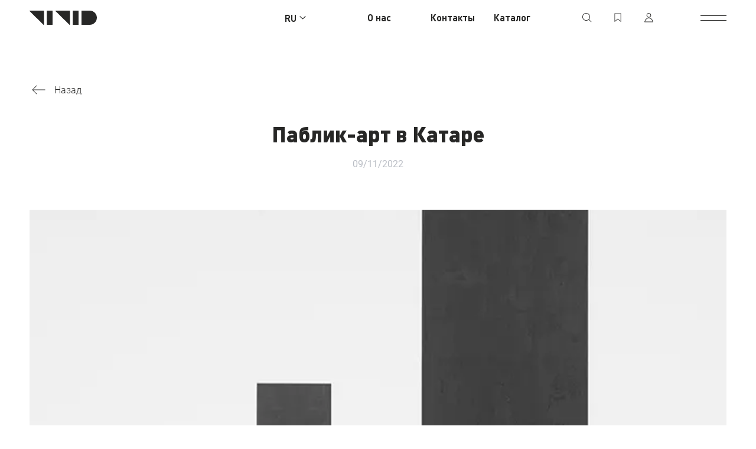

--- FILE ---
content_type: text/html; charset=utf-8
request_url: https://vivid.space/publications/pablik-art-v-katare
body_size: 16178
content:
<!DOCTYPE html><html lang="ru"><head><meta charSet="UTF-8"/><meta name="viewport" content="width=device-width, initial-scale=1, maximum-scale=5"/><link rel="apple-touch-icon" sizes="180x180" href="/apple-touch-icon.png"/><link rel="icon" type="image/png" sizes="32x32" href="/favicon-32x32.png"/><link rel="icon" type="image/png" sizes="16x16" href="/favicon-16x16.png"/><link rel="manifest" href="/site.webmanifest"/><link rel="mask-icon" href="/safari-pinned-tab.svg" color="#000000"/><meta name="msapplication-TileColor" content="#ffffff"/><meta name="theme-color" content="#ffffff"/><meta name="description" content="VIVID - пространство, представляющее бренды, тенденции и экспертизу."/><link rel="alternate" hrefLang="en" href="https://vivid.space/en/publications/pablik-art-v-katare"/><meta name="twitter:card" content="summary_large_image"/><meta property="og:description" content="VIVID - пространство, представляющее бренды, тенденции и экспертизу."/><meta property="og:url" content="https://vivid.space/publications/pablik-art-v-katare"/><meta property="og:type" content="website"/><meta property="og:locale" content="ru_RU"/><meta property="og:site_name" content="Vivid Design &amp; Space"/><link rel="canonical" href="https://vivid.space/publications/pablik-art-v-katare"/><meta property="business:contact_data:street_address" content="Тургенева 96 к4"/><meta property="business:contact_data:locality" content="Хабаровск"/><meta property="business:contact_data:region" content="Хабаровский край"/><meta property="business:contact_data:postal_code" content="680000"/><meta property="business:contact_data:country_name" content="Россия"/><meta property="business:contact_data:email" content="info@vivid.space"/><meta property="business:contact_data:phone_number" content="+7 914 214-88-87"/><meta property="business:contact_data:website" content="https://vivid.space"/><meta property="place:location:latitude" content="48.47777534055496"/><meta property="place:location:longitude" content="135.05119324092942"/><meta property="image_src" content="https://vivid.space/mstile-150x150.png?v=1"/><meta property="copyright" content="Vivid"/><meta property="keywords" content="мебель, интерьер, идеи, качество, бренды, дизайнеры"/><title>Vivid Design &amp; Space | Паблик-арт в Катаре</title><meta name="robots" content="index,follow"/><meta property="og:title" content="Паблик-арт в Катаре"/><meta property="og:image" content="https://vivid.space/upload/media/default/0001/02/b34e1a7004687049336a474faa93570465e607d8.jpg"/><meta property="og:image:alt" content="Паблик-арт в Катаре"/><meta property="og:image:type" content="image/jpeg"/><meta name="next-head-count" content="37"/><meta name="next-font-preconnect"/><link rel="preload" href="/_next/static/css/e3bae7d5af7ed848.css" as="style"/><link rel="stylesheet" href="/_next/static/css/e3bae7d5af7ed848.css" data-n-g=""/><link rel="preload" href="/_next/static/css/8fc88ba7c0d7056c.css" as="style"/><link rel="stylesheet" href="/_next/static/css/8fc88ba7c0d7056c.css" data-n-p=""/><noscript data-n-css=""></noscript><script defer="" nomodule="" src="/_next/static/chunks/polyfills-5cd94c89d3acac5f.js"></script><script src="/_next/static/chunks/webpack-36da52b0952f5ec8.js" defer=""></script><script src="/_next/static/chunks/framework-79bce4a3a540b080.js" defer=""></script><script src="/_next/static/chunks/main-51c5f3c1b0c3de70.js" defer=""></script><script src="/_next/static/chunks/pages/_app-aabb8c521b23e2fa.js" defer=""></script><script src="/_next/static/chunks/5675-290034a59042f130.js" defer=""></script><script src="/_next/static/chunks/9366-d4c582f4b4f16483.js" defer=""></script><script src="/_next/static/chunks/9453-c03544563b0f1187.js" defer=""></script><script src="/_next/static/chunks/1155-409d102dd3693162.js" defer=""></script><script src="/_next/static/chunks/8939-3d7a9b9424d5d4e1.js" defer=""></script><script src="/_next/static/chunks/pages/publications/%5Bslug%5D-6d71357a8a9cfcbc.js" defer=""></script><script src="/_next/static/SgkrgOqMdO6iiSTIUPouz/_buildManifest.js" defer=""></script><script src="/_next/static/SgkrgOqMdO6iiSTIUPouz/_ssgManifest.js" defer=""></script><script src="/_next/static/SgkrgOqMdO6iiSTIUPouz/_middlewareManifest.js" defer=""></script></head><body><noscript><div><img src="https://mc.yandex.ru/watch/88644833" style="position:absolute;left:-9999px" alt=""/></div></noscript><div id="__next" data-reactroot=""><style data-emotion="css 1udl9ol">.css-1udl9ol{--available-width:calc(100vw - 2 * var(--container-gutter) - var(--scrollbar-width));display:grid;grid-template-rows:auto 1fr auto;min-height:100vh;}</style><div style="--header-height:0px" class="css-1udl9ol eqpp2gs1"><style data-emotion="css 1c5t3l3">.css-1c5t3l3{--header-vertical-offset:14px;display:-webkit-box;display:-webkit-flex;display:-ms-flexbox;display:flex;padding:var(--header-vertical-offset) var(--container-gutter);-webkit-transition:-webkit-transform 200ms;transition:transform 200ms;background-color:#FFFFFF;color:#272726;}@media (max-width: 991px){.css-1c5t3l3{--header-vertical-offset:9px;}}</style><header class="css-1c5t3l3 eq2kyma3"><style data-emotion="css 80riy">.css-80riy{width:100%;max-width:1920px;margin:0 auto;display:-webkit-box;display:-webkit-flex;display:-ms-flexbox;display:flex;-webkit-align-items:center;-webkit-box-align:center;-ms-flex-align:center;align-items:center;-webkit-box-pack:justify;-webkit-justify-content:space-between;justify-content:space-between;}</style><div class="css-80riy eq2kyma2"><style data-emotion="css jst1vo">.css-jst1vo{width:114px;color:inherit;-webkit-transition:color 200ms;transition:color 200ms;outline:none;position:relative;}.css-jst1vo:hover{color:#E84130;}.css-jst1vo:focus-visible::after{--focus-border-offset:10px;--negative-focus-border-offset:calc(var(--focus-border-offset) * -1);content:'';position:absolute;width:calc(100% + var(--focus-border-offset) * 2);height:calc(100% + var(--focus-border-offset) * 2);border:2px solid #E84130;border-radius:2px;left:var(--negative-focus-border-offset);top:var(--negative-focus-border-offset);}@media (max-width: 767px){.css-jst1vo{width:80px;}}</style><a aria-label="Главная страница" href="/" class="css-jst1vo esu76sq0"><style data-emotion="css 1ym5kxu">.css-1ym5kxu{fill:currentColor;-webkit-transition:fill 200ms,-webkit-transform 200ms;transition:fill 200ms,transform 200ms;width:100%;}</style><style data-emotion="css 10purlm">.css-10purlm{display:inline-block;width:1em;vertical-align:top;fill:currentColor;fill:currentColor;-webkit-transition:fill 200ms,-webkit-transform 200ms;transition:fill 200ms,transform 200ms;width:100%;}</style><span class="e1pkkaok0 css-10purlm"><style data-emotion="css 1hd1eyo">.css-1hd1eyo{position:relative;display:block;width:100%;height:0;}</style><span style="padding-bottom:21.052631578947366%" class="css-1hd1eyo"><style data-emotion="css 13q7bwi">.css-13q7bwi{position:absolute;display:block;width:100%;height:100%;top:0;left:0;}</style><svg viewBox="0 0 114 24" class="css-13q7bwi"><use xlink:href="#logo"></use></svg></span></span></a><style data-emotion="css 197dxto">.css-197dxto{display:-webkit-box;display:-webkit-flex;display:-ms-flexbox;display:flex;-webkit-align-items:center;-webkit-box-align:center;-ms-flex-align:center;align-items:center;height:100%;}</style><div class="css-197dxto eq2kyma1"><style data-emotion="css 1hmo7zi">@media (max-width: 767px){.css-1hmo7zi{display:none;}}</style><style data-emotion="css 4nhlzh">.css-4nhlzh{margin-right:224px;}@media (max-width: 1439px){.css-4nhlzh{margin-right:100px;}}@media (max-width: 991px){.css-4nhlzh{margin-right:70px;}}@media (max-width: 767px){.css-4nhlzh{display:none;}}</style><div class="eq2kyma0 css-4nhlzh e9fjkqx0"><style data-emotion="css b62m3t-container">.css-b62m3t-container{position:relative;box-sizing:border-box;}</style><div class=" css-b62m3t-container"><style data-emotion="css 7pg0cj-a11yText">.css-7pg0cj-a11yText{z-index:9999;border:0;clip:rect(1px, 1px, 1px, 1px);height:1px;width:1px;position:absolute;overflow:hidden;padding:0;white-space:nowrap;}</style><span id="react-select-language-picker-live-region" class="css-7pg0cj-a11yText"></span><span aria-live="polite" aria-atomic="false" aria-relevant="additions text" class="css-7pg0cj-a11yText"></span><style data-emotion="css 1xjh371">.css-1xjh371{display:-webkit-box;display:-webkit-flex;display:-ms-flexbox;display:flex;background-color:inherit;color:inherit;padding:4px;}</style><div class=" css-1xjh371"><style data-emotion="css ci6g55">.css-ci6g55{display:grid;-webkit-align-items:center;-webkit-box-align:center;-ms-flex-align:center;align-items:center;-webkit-flex:1;-ms-flex:1;flex:1;-webkit-box-flex-wrap:wrap;-webkit-flex-wrap:wrap;-ms-flex-wrap:wrap;flex-wrap:wrap;padding:2px 0;position:relative;overflow:hidden;}</style><div class=" css-ci6g55"><style data-emotion="css 16cngx3">.css-16cngx3{grid-area:1/1/2/3;max-width:100%;overflow:hidden;text-overflow:ellipsis;white-space:nowrap;font-family:Din Pro;font-weight:700;}</style><div class=" css-16cngx3">RU</div><style data-emotion="css 1hac4vs-dummyInput">.css-1hac4vs-dummyInput{background:0;border:0;caret-color:transparent;font-size:inherit;grid-area:1/1/2/3;outline:0;padding:0;width:1px;color:transparent;left:-100px;opacity:0;position:relative;-webkit-transform:scale(.01);-moz-transform:scale(.01);-ms-transform:scale(.01);transform:scale(.01);}</style><input id="react-select-language-picker-input" tabindex="0" inputMode="none" value="" aria-autocomplete="list" aria-expanded="false" aria-haspopup="true" aria-label="выбрать язык" role="combobox" aria-readonly="true" class="css-1hac4vs-dummyInput"/></div><style data-emotion="css 1wy0on6">.css-1wy0on6{-webkit-align-items:center;-webkit-box-align:center;-ms-flex-align:center;align-items:center;-webkit-align-self:stretch;-ms-flex-item-align:stretch;align-self:stretch;display:-webkit-box;display:-webkit-flex;display:-ms-flexbox;display:flex;-webkit-flex-shrink:0;-ms-flex-negative:0;flex-shrink:0;box-sizing:border-box;}</style><div class=" css-1wy0on6"><style data-emotion="css oru6mp">.css-oru6mp{margin-left:5px;}</style><style data-emotion="css 14wziy3">.css-14wziy3{fill:currentColor;-webkit-transition:fill 200ms,-webkit-transform 200ms;transition:fill 200ms,transform 200ms;width:11px;margin-left:5px;}</style><style data-emotion="css 198zgj9">.css-198zgj9{display:inline-block;width:1em;vertical-align:top;fill:currentColor;fill:currentColor;-webkit-transition:fill 200ms,-webkit-transform 200ms;transition:fill 200ms,transform 200ms;width:11px;margin-left:5px;}</style><span class="evd6yky1 e1pkkaok0 css-198zgj9"><span style="padding-bottom:61.111111111111114%" class="css-1hd1eyo"><svg viewBox="0 0 18 11" class="css-13q7bwi"><use xlink:href="#arrow-down"></use></svg></span></span></div></div></div></div><style data-emotion="css 1tvnv1y">.css-1tvnv1y{display:grid;grid-auto-flow:column;-webkit-column-gap:32px;column-gap:32px;margin-right:140px;}@media (max-width: 1439px){.css-1tvnv1y{margin-right:67px;}}@media (max-width: 1199px){.css-1tvnv1y{display:none;}}</style><nav class="css-1tvnv1y e76kse21"><style data-emotion="css bt3jrj">.css-bt3jrj{min-width:75px;}</style><div class="css-bt3jrj e76kse20"><style data-emotion="css 1hqys01">.css-1hqys01{font-size:inherit;font-weight:700;font-family:Din Pro;color:inherit;cursor:pointer;-webkit-transition:color 200ms;transition:color 200ms;outline:none;position:relative;}.css-1hqys01:hover{color:#E84130;}.css-1hqys01:focus-visible::after{--focus-border-offset:10px;--negative-focus-border-offset:calc(var(--focus-border-offset) * -1);content:'';position:absolute;width:calc(100% + var(--focus-border-offset) * 2);height:calc(100% + var(--focus-border-offset) * 2);border:2px solid #E84130;border-radius:2px;left:var(--negative-focus-border-offset);top:var(--negative-focus-border-offset);}</style><a href="/about" class="css-1hqys01 e1y467594">О нас</a></div><div class="css-bt3jrj e76kse20"><a href="/contacts" class="css-1hqys01 e1y467594">Контакты</a></div><div class="css-bt3jrj e76kse20"><a href="/catalog" class="css-1hqys01 e1y467594">Каталог</a></div></nav><style data-emotion="css 1259u2m">.css-1259u2m{display:grid;grid-auto-flow:column;-webkit-column-gap:20px;column-gap:20px;margin-right:104px;}@media (max-width: 1439px){.css-1259u2m{margin-right:72px;}}@media (max-width: 767px){.css-1259u2m{margin-right:20px;}}@media (max-width: 374px){.css-1259u2m{-webkit-column-gap:11px;column-gap:11px;}}</style><div class="css-1259u2m e1c2f0fu2"><style data-emotion="css un9zhe">.css-un9zhe{--action-item-size:32px;display:-webkit-box;display:-webkit-flex;display:-ms-flexbox;display:flex;-webkit-align-items:center;-webkit-box-align:center;-ms-flex-align:center;align-items:center;-webkit-box-pack:center;-ms-flex-pack:center;-webkit-justify-content:center;justify-content:center;width:var(--action-item-size);height:var(--action-item-size);}</style><style data-emotion="css 11yixk2">.css-11yixk2{font-size:inherit;font-weight:700;font-family:Din Pro;color:inherit;cursor:pointer;-webkit-transition:color 200ms;transition:color 200ms;outline:none;position:relative;--action-item-size:32px;display:-webkit-box;display:-webkit-flex;display:-ms-flexbox;display:flex;-webkit-align-items:center;-webkit-box-align:center;-ms-flex-align:center;align-items:center;-webkit-box-pack:center;-ms-flex-pack:center;-webkit-justify-content:center;justify-content:center;width:var(--action-item-size);height:var(--action-item-size);}.css-11yixk2:hover{color:#E84130;}.css-11yixk2:focus-visible::after{--focus-border-offset:10px;--negative-focus-border-offset:calc(var(--focus-border-offset) * -1);content:'';position:absolute;width:calc(100% + var(--focus-border-offset) * 2);height:calc(100% + var(--focus-border-offset) * 2);border:2px solid #E84130;border-radius:2px;left:var(--negative-focus-border-offset);top:var(--negative-focus-border-offset);}</style><button type="button" aria-label="поиск" title="поиск" class="e1c2f0fu0 css-11yixk2 e1y467594"><style data-emotion="css 176t7mm">.css-176t7mm{fill:currentColor;-webkit-transition:fill 200ms,-webkit-transform 200ms;transition:fill 200ms,transform 200ms;width:16px;}</style><style data-emotion="css 6cf49u">.css-6cf49u{display:inline-block;width:1em;vertical-align:top;fill:currentColor;fill:currentColor;-webkit-transition:fill 200ms,-webkit-transform 200ms;transition:fill 200ms,transform 200ms;width:16px;}</style><span class="e1pkkaok0 css-6cf49u"><span style="padding-bottom:100%" class="css-1hd1eyo"><svg viewBox="0 0 19 19" class="css-13q7bwi"><use xlink:href="#magnifier"></use></svg></span></span></button><style data-emotion="css frrnjn">.css-frrnjn{--action-item-size:32px;display:-webkit-box;display:-webkit-flex;display:-ms-flexbox;display:flex;-webkit-align-items:center;-webkit-box-align:center;-ms-flex-align:center;align-items:center;-webkit-box-pack:center;-ms-flex-pack:center;-webkit-justify-content:center;justify-content:center;width:var(--action-item-size);height:var(--action-item-size);}</style><style data-emotion="css 1o5xzjr">.css-1o5xzjr{font-size:inherit;font-weight:700;font-family:Din Pro;color:inherit;cursor:pointer;-webkit-transition:color 200ms;transition:color 200ms;outline:none;position:relative;--action-item-size:32px;display:-webkit-box;display:-webkit-flex;display:-ms-flexbox;display:flex;-webkit-align-items:center;-webkit-box-align:center;-ms-flex-align:center;align-items:center;-webkit-box-pack:center;-ms-flex-pack:center;-webkit-justify-content:center;justify-content:center;width:var(--action-item-size);height:var(--action-item-size);}.css-1o5xzjr:hover{color:#E84130;}.css-1o5xzjr:focus-visible::after{--focus-border-offset:10px;--negative-focus-border-offset:calc(var(--focus-border-offset) * -1);content:'';position:absolute;width:calc(100% + var(--focus-border-offset) * 2);height:calc(100% + var(--focus-border-offset) * 2);border:2px solid #E84130;border-radius:2px;left:var(--negative-focus-border-offset);top:var(--negative-focus-border-offset);}</style><a aria-label="избранное" title="избранное" href="/wishlists" class="e1c2f0fu1 css-1o5xzjr e1y467594"><style data-emotion="css 14d6zic">.css-14d6zic{fill:currentColor;-webkit-transition:fill 200ms,-webkit-transform 200ms;transition:fill 200ms,transform 200ms;width:12px;}</style><style data-emotion="css efcg3j">.css-efcg3j{display:inline-block;width:1em;vertical-align:top;fill:currentColor;fill:currentColor;-webkit-transition:fill 200ms,-webkit-transform 200ms;transition:fill 200ms,transform 200ms;width:12px;}</style><span class="e1pkkaok0 css-efcg3j"><span style="padding-bottom:135.71428571428572%" class="css-1hd1eyo"><svg viewBox="0 0 14 19" class="css-13q7bwi"><use xlink:href="#bookmark"></use></svg></span></span></a><button type="button" aria-label="профиль" title="профиль" class="e1c2f0fu0 css-11yixk2 e1y467594"><style data-emotion="css 1s93sp">.css-1s93sp{fill:currentColor;-webkit-transition:fill 200ms,-webkit-transform 200ms;transition:fill 200ms,transform 200ms;width:15px;}</style><style data-emotion="css 17mm8eh">.css-17mm8eh{display:inline-block;width:1em;vertical-align:top;fill:currentColor;fill:currentColor;-webkit-transition:fill 200ms,-webkit-transform 200ms;transition:fill 200ms,transform 200ms;width:15px;}</style><span class="e1pkkaok0 css-17mm8eh"><span style="padding-bottom:106.25%" class="css-1hd1eyo"><svg viewBox="0 0 16 17" class="css-13q7bwi"><use xlink:href="#user"></use></svg></span></span></button></div><style data-emotion="css 17lm5ar">.css-17lm5ar{position:relative;width:44px;height:100%;color:inherit;-webkit-transition:color 200ms;transition:color 200ms;outline:none;border:none;-webkit-tap-highlight-color:transparent;}.css-17lm5ar:focus-visible{box-shadow:0 0 0 2px #E84130;}</style><button type="button" aria-label="открыть меню" class="css-17lm5ar e15xiu0f1"><style data-emotion="css n6pa0c">.css-n6pa0c{position:absolute;display:block;height:1px;background-color:currentColor;width:100%;}</style><span class="css-n6pa0c e15xiu0f0" style="transform:rotate(0deg) translate3d(0, -4px, 0)"></span><span class="css-n6pa0c e15xiu0f0" style="transform:rotate(0deg) translate3d(0, 4px, 0)"></span></button></div></div></header><div class="css-0 e15xv2ab0" style="opacity:1"><style data-emotion="css bjn8wh">.css-bjn8wh{position:relative;}</style><main class="css-bjn8wh eqpp2gs0"><div class="css-bjn8wh epjupug8"><style data-emotion="css s7j10n">.css-s7j10n{width:100%;max-width:1920px;margin:0 auto;padding:0 var(--container-gutter);margin-top:80px;}</style><div class="css-s7j10n e17mdn4m2"><style data-emotion="css 139sn4k">.css-139sn4k{display:-webkit-box;display:-webkit-flex;display:-ms-flexbox;display:flex;-webkit-align-items:center;-webkit-box-align:center;-ms-flex-align:center;align-items:center;font-weight:300;color:#272726;-webkit-transition:color 200ms;transition:color 200ms;}.css-139sn4k:hover{color:#E84130;}</style><button type="button" class="css-139sn4k e17mdn4m1"><style data-emotion="css 1j97xhc">.css-1j97xhc{margin-right:12px;}</style><style data-emotion="css 13y241l">.css-13y241l{fill:currentColor;-webkit-transition:fill 200ms,-webkit-transform 200ms;transition:fill 200ms,transform 200ms;width:30px;margin-right:12px;}</style><style data-emotion="css w12onc">.css-w12onc{display:inline-block;width:1em;vertical-align:top;fill:currentColor;fill:currentColor;-webkit-transition:fill 200ms,-webkit-transform 200ms;transition:fill 200ms,transform 200ms;width:30px;margin-right:12px;}</style><span class="e17mdn4m0 e1pkkaok0 css-w12onc"><span style="padding-bottom:80%" class="css-1hd1eyo"><svg viewBox="0 0 30 24" class="css-13q7bwi"><use xlink:href="#arrow-left-long"></use></svg></span></span>Назад</button></div><style data-emotion="css ek5iz9">.css-ek5iz9{width:100%;max-width:1920px;margin:0 auto;padding:0 var(--container-gutter);}</style><div class="css-ek5iz9 e7fde8s0"><style data-emotion="css 11en623">.css-11en623{display:-webkit-box;display:-webkit-flex;display:-ms-flexbox;display:flex;-webkit-flex-direction:column;-ms-flex-direction:column;flex-direction:column;-webkit-align-items:center;-webkit-box-align:center;-ms-flex-align:center;align-items:center;-webkit-box-pack:center;-ms-flex-pack:center;-webkit-justify-content:center;justify-content:center;}</style><div class="css-11en623 epjupug7"><style data-emotion="css 1h9dk1t">.css-1h9dk1t{font-size:inherit;font-weight:inherit;font-family:inherit;color:inherit;font-size:36px;text-align:center;color:#272726;font-family:Din Pro;font-weight:900;margin-bottom:34px;margin-top:41px;}@media (max-width: 1439px){.css-1h9dk1t{margin-bottom:20px;}}@media (max-width: 575px){.css-1h9dk1t{font-size:32px;margin-bottom:12px;}}</style><h1 class="css-1h9dk1t epjupug5">Паблик-арт в Катаре</h1><style data-emotion="css 1rgor3m">.css-1rgor3m{color:#B9BDC4;font-weight:400;margin-bottom:8px;}@media (max-width: 767px){.css-1rgor3m{font-size:12px;}}</style><time dateTime="2022-11-09 15:56:22" class="css-1rgor3m epjupug6">09/11/2022</time><style data-emotion="css 12dlsho">.css-12dlsho{margin:60px auto 0;height:500px;max-width:1350px;width:100%;}@media (max-width: 1439px){.css-12dlsho{max-width:100%;}}@media (max-width: 991px){.css-12dlsho{max-width:678px;height:300px;margin-top:20px;}}@media (max-width: 767px){.css-12dlsho{max-width:704px;margin-top:12px;height:250px;}}@media (max-width: 575px){.css-12dlsho{max-width:383px;height:200px;}}@media (max-width: 374px){.css-12dlsho{max-width:var(--available-width);}}</style><figure class="css-12dlsho epjupug2"><style data-emotion="css 1wv4onu">.css-1wv4onu{position:relative;height:100%;}</style><div class="css-1wv4onu epjupug3"><span style="box-sizing:border-box;display:block;overflow:hidden;width:initial;height:initial;background:none;opacity:1;border:0;margin:0;padding:0;position:absolute;top:0;left:0;bottom:0;right:0"><img alt="" src="[data-uri]" decoding="async" data-nimg="fill" style="position:absolute;top:0;left:0;bottom:0;right:0;box-sizing:border-box;padding:0;border:none;margin:auto;display:block;width:0;height:0;min-width:100%;max-width:100%;min-height:100%;max-height:100%;object-fit:cover"/><noscript><img alt="" sizes="100vw" srcSet="/_next/image?url=https%3A%2F%2Fvivid.space%2Fupload%2Fmedia%2Fdefault%2F0001%2F02%2Fb34e1a7004687049336a474faa93570465e607d8.jpg&amp;w=640&amp;q=75 640w, /_next/image?url=https%3A%2F%2Fvivid.space%2Fupload%2Fmedia%2Fdefault%2F0001%2F02%2Fb34e1a7004687049336a474faa93570465e607d8.jpg&amp;w=750&amp;q=75 750w, /_next/image?url=https%3A%2F%2Fvivid.space%2Fupload%2Fmedia%2Fdefault%2F0001%2F02%2Fb34e1a7004687049336a474faa93570465e607d8.jpg&amp;w=828&amp;q=75 828w, /_next/image?url=https%3A%2F%2Fvivid.space%2Fupload%2Fmedia%2Fdefault%2F0001%2F02%2Fb34e1a7004687049336a474faa93570465e607d8.jpg&amp;w=1080&amp;q=75 1080w, /_next/image?url=https%3A%2F%2Fvivid.space%2Fupload%2Fmedia%2Fdefault%2F0001%2F02%2Fb34e1a7004687049336a474faa93570465e607d8.jpg&amp;w=1200&amp;q=75 1200w, /_next/image?url=https%3A%2F%2Fvivid.space%2Fupload%2Fmedia%2Fdefault%2F0001%2F02%2Fb34e1a7004687049336a474faa93570465e607d8.jpg&amp;w=1920&amp;q=75 1920w, /_next/image?url=https%3A%2F%2Fvivid.space%2Fupload%2Fmedia%2Fdefault%2F0001%2F02%2Fb34e1a7004687049336a474faa93570465e607d8.jpg&amp;w=2048&amp;q=75 2048w, /_next/image?url=https%3A%2F%2Fvivid.space%2Fupload%2Fmedia%2Fdefault%2F0001%2F02%2Fb34e1a7004687049336a474faa93570465e607d8.jpg&amp;w=3840&amp;q=75 3840w" src="/_next/image?url=https%3A%2F%2Fvivid.space%2Fupload%2Fmedia%2Fdefault%2F0001%2F02%2Fb34e1a7004687049336a474faa93570465e607d8.jpg&amp;w=3840&amp;q=75" decoding="async" data-nimg="fill" style="position:absolute;top:0;left:0;bottom:0;right:0;box-sizing:border-box;padding:0;border:none;margin:auto;display:block;width:0;height:0;min-width:100%;max-width:100%;min-height:100%;max-height:100%;object-fit:cover" loading="lazy"/></noscript></span></div><style data-emotion="css 1e75r75">.css-1e75r75{font-size:12px;color:#B9BDC4;margin-top:16px;}@media (max-width: 575px){.css-1e75r75{padding:0 55px 0 16px;margin-top:8px;}}</style><figcaption class="css-1e75r75 epjupug1"></figcaption></figure></div><style data-emotion="css xzdkjo">.css-xzdkjo{font-size:inherit;font-weight:inherit;font-family:inherit;color:inherit;word-break:break-word;max-width:800px;width:100%;overflow:hidden;margin:110px auto 40px;}.css-xzdkjo h1,.css-xzdkjo h2,.css-xzdkjo h3{font-family:Din Pro;font-weight:400;font-size:24px;line-height:1.2;margin-bottom:40px;text-transform:uppercase;}@media (max-width: 991px){.css-xzdkjo h1,.css-xzdkjo h2,.css-xzdkjo h3{margin-bottom:60px;}}@media (max-width: 575px){.css-xzdkjo h1,.css-xzdkjo h2,.css-xzdkjo h3{font-size:20px;margin-bottom:40px;}}.css-xzdkjo p{font-weight:300;font-size:16px;line-height:1.4;}.css-xzdkjo a{-webkit-text-decoration:underline;text-decoration:underline;-webkit-transition:color 200ms;transition:color 200ms;}.css-xzdkjo a:hover{color:#E84130;}.css-xzdkjo p .image-wrapper{position:relative;display:block;height:0;padding-bottom:100%;margin-top:20px;margin-bottom:12px;}.css-xzdkjo .image-wrapper img{position:absolute;left:0;top:0;}.css-xzdkjo img{width:100%!important;height:100%!important;object-fit:cover;}.css-xzdkjo small{display:block;font-size:12px;font-weight:400;line-height:1.3;color:#B9BDC4;margin-bottom:20px;}.css-xzdkjo blockquote{margin:0;}.css-xzdkjo blockquote::before{content:'“';display:inline-block;height:0;position:relative;top:10px;font-weight:700;font-size:55px;color:#E84130;}.css-xzdkjo blockquote p:last-of-type{display:block;font-weight:300;font-size:16px;color:#B9BDC4;padding-left:10px;margin-top:42px;}@media (max-width: 991px){.css-xzdkjo blockquote p:last-of-type{margin-top:20px;}}.css-xzdkjo blockquote p:last-of-type::before{content:'_____';display:block;height:12px;position:relative;bottom:17px;right:10px;}@media (max-width: 1439px){.css-xzdkjo{margin-top:100px;}}@media (max-width: 991px){.css-xzdkjo{margin-top:80px;}}</style><div class="css-xzdkjo epjupug0"><p>Помимо живописных пляжей, бескрайних пустынь и прозрачного моря Катар знаменит тем, что стал одной из первых стран Арабского залива, где активно используют паблик-арт в общественных пространствах.<br />
<br />
Сезар Бальдаччини, Скульптура &laquo;Большой палец&raquo;.<br />
<span class="image-wrapper"><img src="https://vivid.space/upload/media/default/0001/02/6839d32c6b4b98a49c58d10c889b92c860968dd3.jpg" style="height:2160px; width:3238px" /></span><br />
&laquo;Удивительное путешествие&raquo; Дэмиена Херста состоит из 14 бронзовых скульптур, символизирующих стадии развития эмбриона, изображающих чудо процесса рождения.<br />
<span class="image-wrapper"><img src="https://vivid.space/upload/media/default/0001/02/de0ab79b4152a5b9e5e4dfc4a6aea658f12f24dd.jpg" style="height:2160px; width:3238px" /></span><br />
Лоренцо Куинн, &laquo;Сила природы&raquo;.<br />
<span class="image-wrapper"><img src="https://vivid.space/upload/media/default/0001/02/9c1ab1bad94f47af645bae1564b8ca39d8f3ebdf.jpg" style="height:1365px; width:2048px" /></span><br />
KAWS, Small Lie, 2018.<br />
<span class="image-wrapper"><img src="https://vivid.space/upload/media/default/0001/02/26a4977457ff64d55780f1d8caaddbeb5b1ea476.jpg" style="height:2160px; width:3238px" /></span><br />
Катарина Фрич, &laquo;Петух&raquo;.<br />
<span class="image-wrapper"><img src="https://vivid.space/upload/media/default/0001/02/f017477f5748d4499cab7bee3fbbbab53a2c1154.jpg" style="height:1587px; width:1348px" /></span><br />
Субодх Гупта, &laquo;Три обезьяны Ганди&raquo;.<br />
<span class="image-wrapper"><img src="https://vivid.space/upload/media/default/0001/02/2bf0b0a5f91f6448dad798cbbe6787d20c71f6c9.jpg" style="height:2141px; width:1975px" /></span></p></div><style data-emotion="css 1564cap">.css-1564cap{padding:160px 50px 190px;}@media (max-width: 1919px){.css-1564cap{padding:120px 50px;}}@media (max-width: 991px){.css-1564cap{padding:100px 32px 120px;}}@media (max-width: 575px){.css-1564cap{padding:80px 16px;}}</style><div class="css-1564cap e16xfls04"><style data-emotion="css 1ep3vv">.css-1ep3vv{border:none;border-bottom:1px solid #B9BDC4;}</style><hr class="css-1ep3vv e16xfls01"/><style data-emotion="css 84uaqy">.css-84uaqy{position:relative;margin:40px calc(-1 * var(--container-gutter) - 2px) 0;}</style><div class="css-84uaqy e16xfls03"><style data-emotion="css 1grlgom">.css-1grlgom{z-index:0;max-width:var(--available-width);}.css-1grlgom .swiper-slide{width:auto;}</style><div class="swiper css-1grlgom e16xfls02"><div class="swiper-wrapper"><div class="swiper-slide"><style data-emotion="css q9c9f">.css-q9c9f{position:relative;display:-webkit-box;display:-webkit-flex;display:-ms-flexbox;display:flex;-webkit-flex-direction:column;-ms-flex-direction:column;flex-direction:column;overflow:hidden;}@media (min-width: 576px){.css-q9c9f{width:585px;}}@media (min-width: 576px) and (max-width: 1440px){.css-q9c9f{width:425px;}}</style><div class="css-q9c9f e1p7r04x8"><style data-emotion="css 4n794p">.css-4n794p{text-align:unset;}</style><button type="button" class="css-4n794p e1p7r04x3"><style data-emotion="css 1doamo1">.css-1doamo1{position:relative;display:block;padding-bottom:calc(100% / 0.9);background-color:none;padding-bottom:89.4%;}@media (max-width: 1919px){.css-1doamo1{padding-bottom:93.5%;}}@media (min-width: 576px) and (max-width: 991px){.css-1doamo1{min-width:425px;}}@media (max-width: 575px){.css-1doamo1{padding-bottom:100%;}}</style><span class="css-1doamo1 e1p7r04x5"><span style="box-sizing:border-box;display:block;overflow:hidden;width:initial;height:initial;background:none;opacity:1;border:0;margin:0;padding:0;position:absolute;top:0;left:0;bottom:0;right:0"><img alt="Инвестиция в мебель: почему бренд Minotti" src="[data-uri]" decoding="async" data-nimg="fill" style="position:absolute;top:0;left:0;bottom:0;right:0;box-sizing:border-box;padding:0;border:none;margin:auto;display:block;width:0;height:0;min-width:100%;max-width:100%;min-height:100%;max-height:100%;object-fit:cover"/><noscript><img alt="Инвестиция в мебель: почему бренд Minotti" sizes="100vw" srcSet="/_next/image?url=https%3A%2F%2Fvivid.space%2Fupload%2Fmedia%2Fdefault%2F0001%2F03%2F57cf2a35a4cfbed1bf5f6465c52e6502eeef39f7.jpg&amp;w=640&amp;q=75 640w, /_next/image?url=https%3A%2F%2Fvivid.space%2Fupload%2Fmedia%2Fdefault%2F0001%2F03%2F57cf2a35a4cfbed1bf5f6465c52e6502eeef39f7.jpg&amp;w=750&amp;q=75 750w, /_next/image?url=https%3A%2F%2Fvivid.space%2Fupload%2Fmedia%2Fdefault%2F0001%2F03%2F57cf2a35a4cfbed1bf5f6465c52e6502eeef39f7.jpg&amp;w=828&amp;q=75 828w, /_next/image?url=https%3A%2F%2Fvivid.space%2Fupload%2Fmedia%2Fdefault%2F0001%2F03%2F57cf2a35a4cfbed1bf5f6465c52e6502eeef39f7.jpg&amp;w=1080&amp;q=75 1080w, /_next/image?url=https%3A%2F%2Fvivid.space%2Fupload%2Fmedia%2Fdefault%2F0001%2F03%2F57cf2a35a4cfbed1bf5f6465c52e6502eeef39f7.jpg&amp;w=1200&amp;q=75 1200w, /_next/image?url=https%3A%2F%2Fvivid.space%2Fupload%2Fmedia%2Fdefault%2F0001%2F03%2F57cf2a35a4cfbed1bf5f6465c52e6502eeef39f7.jpg&amp;w=1920&amp;q=75 1920w, /_next/image?url=https%3A%2F%2Fvivid.space%2Fupload%2Fmedia%2Fdefault%2F0001%2F03%2F57cf2a35a4cfbed1bf5f6465c52e6502eeef39f7.jpg&amp;w=2048&amp;q=75 2048w, /_next/image?url=https%3A%2F%2Fvivid.space%2Fupload%2Fmedia%2Fdefault%2F0001%2F03%2F57cf2a35a4cfbed1bf5f6465c52e6502eeef39f7.jpg&amp;w=3840&amp;q=75 3840w" src="/_next/image?url=https%3A%2F%2Fvivid.space%2Fupload%2Fmedia%2Fdefault%2F0001%2F03%2F57cf2a35a4cfbed1bf5f6465c52e6502eeef39f7.jpg&amp;w=3840&amp;q=75" decoding="async" data-nimg="fill" style="position:absolute;top:0;left:0;bottom:0;right:0;box-sizing:border-box;padding:0;border:none;margin:auto;display:block;width:0;height:0;min-width:100%;max-width:100%;min-height:100%;max-height:100%;object-fit:cover" loading="lazy"/></noscript></span><style data-emotion="css hwwd4c">.css-hwwd4c{position:absolute;inset:0;outline:none;-webkit-transition:opacity 200ms;transition:opacity 200ms;}.css-hwwd4c:focus-visible{box-shadow:0 0 0 3px #E84130;}</style><a aria-label="Инвестиция в мебель: почему бренд Minotti" href="/publications/investitsiia-v-mebel-pochemu-brend-minotti" class="css-hwwd4c e1p7r04x7"></a></span></button><style data-emotion="css uyiguo">.css-uyiguo{width:-webkit-fit-content;width:-moz-fit-content;width:fit-content;margin-top:16px;padding-bottom:2px;display:-webkit-box;display:-webkit-flex;display:-ms-flexbox;display:flex;-webkit-flex-direction:column;-ms-flex-direction:column;flex-direction:column;-webkit-box-pack:justify;-webkit-justify-content:space-between;justify-content:space-between;}</style><div class="css-uyiguo e1p7r04x4"><style data-emotion="css nzugog">.css-nzugog{text-transform:uppercase;overflow-wrap:break-word;font-family:Din Pro;font-weight:900;font-size:22px;}.css-nzugog::after{content:none;}.css-nzugog:focus-visible{box-shadow:0 2px 0 #E84130;}</style><style data-emotion="css vrg72b">.css-vrg72b{font-size:inherit;font-weight:700;font-family:Din Pro;color:inherit;cursor:pointer;-webkit-transition:color 200ms;transition:color 200ms;outline:none;position:relative;text-transform:uppercase;overflow-wrap:break-word;font-family:Din Pro;font-weight:900;font-size:22px;}.css-vrg72b:hover{color:#E84130;}.css-vrg72b:focus-visible::after{--focus-border-offset:10px;--negative-focus-border-offset:calc(var(--focus-border-offset) * -1);content:'';position:absolute;width:calc(100% + var(--focus-border-offset) * 2);height:calc(100% + var(--focus-border-offset) * 2);border:2px solid #E84130;border-radius:2px;left:var(--negative-focus-border-offset);top:var(--negative-focus-border-offset);}.css-vrg72b::after{content:none;}.css-vrg72b:focus-visible{box-shadow:0 2px 0 #E84130;}</style><a href="/publications/investitsiia-v-mebel-pochemu-brend-minotti" class="e1p7r04x2 css-vrg72b e1y467594">Инвестиция в мебель: почему бренд Minotti</a></div></div></div><div class="swiper-slide"><div class="css-q9c9f e1p7r04x8"><button type="button" class="css-4n794p e1p7r04x3"><span class="css-1doamo1 e1p7r04x5"><span style="box-sizing:border-box;display:block;overflow:hidden;width:initial;height:initial;background:none;opacity:1;border:0;margin:0;padding:0;position:absolute;top:0;left:0;bottom:0;right:0"><img alt="Новое пространство VIVID SPACE" src="[data-uri]" decoding="async" data-nimg="fill" style="position:absolute;top:0;left:0;bottom:0;right:0;box-sizing:border-box;padding:0;border:none;margin:auto;display:block;width:0;height:0;min-width:100%;max-width:100%;min-height:100%;max-height:100%;object-fit:cover"/><noscript><img alt="Новое пространство VIVID SPACE" sizes="100vw" srcSet="/_next/image?url=https%3A%2F%2Fvivid.space%2Fupload%2Fmedia%2Fdefault%2F0001%2F03%2Fd5ddc67d9a20611e149d7ac44b3365ec27ba5102.jpg&amp;w=640&amp;q=75 640w, /_next/image?url=https%3A%2F%2Fvivid.space%2Fupload%2Fmedia%2Fdefault%2F0001%2F03%2Fd5ddc67d9a20611e149d7ac44b3365ec27ba5102.jpg&amp;w=750&amp;q=75 750w, /_next/image?url=https%3A%2F%2Fvivid.space%2Fupload%2Fmedia%2Fdefault%2F0001%2F03%2Fd5ddc67d9a20611e149d7ac44b3365ec27ba5102.jpg&amp;w=828&amp;q=75 828w, /_next/image?url=https%3A%2F%2Fvivid.space%2Fupload%2Fmedia%2Fdefault%2F0001%2F03%2Fd5ddc67d9a20611e149d7ac44b3365ec27ba5102.jpg&amp;w=1080&amp;q=75 1080w, /_next/image?url=https%3A%2F%2Fvivid.space%2Fupload%2Fmedia%2Fdefault%2F0001%2F03%2Fd5ddc67d9a20611e149d7ac44b3365ec27ba5102.jpg&amp;w=1200&amp;q=75 1200w, /_next/image?url=https%3A%2F%2Fvivid.space%2Fupload%2Fmedia%2Fdefault%2F0001%2F03%2Fd5ddc67d9a20611e149d7ac44b3365ec27ba5102.jpg&amp;w=1920&amp;q=75 1920w, /_next/image?url=https%3A%2F%2Fvivid.space%2Fupload%2Fmedia%2Fdefault%2F0001%2F03%2Fd5ddc67d9a20611e149d7ac44b3365ec27ba5102.jpg&amp;w=2048&amp;q=75 2048w, /_next/image?url=https%3A%2F%2Fvivid.space%2Fupload%2Fmedia%2Fdefault%2F0001%2F03%2Fd5ddc67d9a20611e149d7ac44b3365ec27ba5102.jpg&amp;w=3840&amp;q=75 3840w" src="/_next/image?url=https%3A%2F%2Fvivid.space%2Fupload%2Fmedia%2Fdefault%2F0001%2F03%2Fd5ddc67d9a20611e149d7ac44b3365ec27ba5102.jpg&amp;w=3840&amp;q=75" decoding="async" data-nimg="fill" style="position:absolute;top:0;left:0;bottom:0;right:0;box-sizing:border-box;padding:0;border:none;margin:auto;display:block;width:0;height:0;min-width:100%;max-width:100%;min-height:100%;max-height:100%;object-fit:cover" loading="lazy"/></noscript></span><a aria-label="Новое пространство VIVID SPACE" href="/publications/novoe-prostranstvo-vivid-space" class="css-hwwd4c e1p7r04x7"></a></span></button><div class="css-uyiguo e1p7r04x4"><a href="/publications/novoe-prostranstvo-vivid-space" class="e1p7r04x2 css-vrg72b e1y467594">Новое пространство VIVID SPACE</a></div></div></div><div class="swiper-slide"><div class="css-q9c9f e1p7r04x8"><button type="button" class="css-4n794p e1p7r04x3"><span class="css-1doamo1 e1p7r04x5"><span style="box-sizing:border-box;display:block;overflow:hidden;width:initial;height:initial;background:none;opacity:1;border:0;margin:0;padding:0;position:absolute;top:0;left:0;bottom:0;right:0"><img alt="Искусство или мебель?" src="[data-uri]" decoding="async" data-nimg="fill" style="position:absolute;top:0;left:0;bottom:0;right:0;box-sizing:border-box;padding:0;border:none;margin:auto;display:block;width:0;height:0;min-width:100%;max-width:100%;min-height:100%;max-height:100%;object-fit:cover"/><noscript><img alt="Искусство или мебель?" sizes="100vw" srcSet="/_next/image?url=https%3A%2F%2Fvivid.space%2Fupload%2Fmedia%2Fdefault%2F0001%2F03%2F030a19a955d5eee0cef5174e5a90d1b7856a0e33.jpg&amp;w=640&amp;q=75 640w, /_next/image?url=https%3A%2F%2Fvivid.space%2Fupload%2Fmedia%2Fdefault%2F0001%2F03%2F030a19a955d5eee0cef5174e5a90d1b7856a0e33.jpg&amp;w=750&amp;q=75 750w, /_next/image?url=https%3A%2F%2Fvivid.space%2Fupload%2Fmedia%2Fdefault%2F0001%2F03%2F030a19a955d5eee0cef5174e5a90d1b7856a0e33.jpg&amp;w=828&amp;q=75 828w, /_next/image?url=https%3A%2F%2Fvivid.space%2Fupload%2Fmedia%2Fdefault%2F0001%2F03%2F030a19a955d5eee0cef5174e5a90d1b7856a0e33.jpg&amp;w=1080&amp;q=75 1080w, /_next/image?url=https%3A%2F%2Fvivid.space%2Fupload%2Fmedia%2Fdefault%2F0001%2F03%2F030a19a955d5eee0cef5174e5a90d1b7856a0e33.jpg&amp;w=1200&amp;q=75 1200w, /_next/image?url=https%3A%2F%2Fvivid.space%2Fupload%2Fmedia%2Fdefault%2F0001%2F03%2F030a19a955d5eee0cef5174e5a90d1b7856a0e33.jpg&amp;w=1920&amp;q=75 1920w, /_next/image?url=https%3A%2F%2Fvivid.space%2Fupload%2Fmedia%2Fdefault%2F0001%2F03%2F030a19a955d5eee0cef5174e5a90d1b7856a0e33.jpg&amp;w=2048&amp;q=75 2048w, /_next/image?url=https%3A%2F%2Fvivid.space%2Fupload%2Fmedia%2Fdefault%2F0001%2F03%2F030a19a955d5eee0cef5174e5a90d1b7856a0e33.jpg&amp;w=3840&amp;q=75 3840w" src="/_next/image?url=https%3A%2F%2Fvivid.space%2Fupload%2Fmedia%2Fdefault%2F0001%2F03%2F030a19a955d5eee0cef5174e5a90d1b7856a0e33.jpg&amp;w=3840&amp;q=75" decoding="async" data-nimg="fill" style="position:absolute;top:0;left:0;bottom:0;right:0;box-sizing:border-box;padding:0;border:none;margin:auto;display:block;width:0;height:0;min-width:100%;max-width:100%;min-height:100%;max-height:100%;object-fit:cover" loading="lazy"/></noscript></span><a aria-label="Искусство или мебель?" href="/publications/iskusstvo-ili-mebel" class="css-hwwd4c e1p7r04x7"></a></span></button><div class="css-uyiguo e1p7r04x4"><a href="/publications/iskusstvo-ili-mebel" class="e1p7r04x2 css-vrg72b e1y467594">Искусство или мебель?</a></div></div></div></div></div><style data-emotion="css 11fk9pj">.css-11fk9pj{position:absolute;top:0;height:100%;width:var(--container-gutter);left:0;}</style><div class="css-11fk9pj eti9ue81"><style data-emotion="css 7b3vhb">.css-7b3vhb{position:relative;width:100%;height:100%;left:0;background:linear-gradient(
        to left,
        rgba(249,252,251,0) 0%,
        #F9FCFB 100%
    );}</style><div class="css-7b3vhb eti9ue80"></div></div><style data-emotion="css 1y2is5v">.css-1y2is5v{position:absolute;top:0;height:100%;width:var(--container-gutter);right:0;}</style><div class="css-1y2is5v eti9ue81"><style data-emotion="css iduy9q">.css-iduy9q{position:relative;width:100%;height:100%;right:0;background:linear-gradient(
        to right,
        rgba(249,252,251,0) 0%,
        #F9FCFB 100%
    );}</style><div class="css-iduy9q eti9ue80"></div></div></div></div></div></div></main></div><style data-emotion="css 1g0yz8m">.css-1g0yz8m{padding:40px var(--container-gutter) 30px;}@media (max-width: 991px){.css-1g0yz8m{padding-top:32px;}}@media (max-width: 767px){.css-1g0yz8m{padding-bottom:20px;}}@media (max-width: 575px){.css-1g0yz8m{padding-top:47px;}}</style><footer class="css-1g0yz8m ece53bh1"><style data-emotion="css 1389d75">.css-1389d75{width:100%;max-width:1920px;margin:0 auto;display:grid;grid-template-columns:auto 1fr;row-gap:50px;}@media (max-width: 991px){.css-1389d75{grid-template-columns:1fr;row-gap:60px;}}@media (max-width: 575px){.css-1389d75{row-gap:50px;}}</style><div class="css-1389d75 ece53bh0"><a aria-label="Главная страница" href="/" class="css-jst1vo esu76sq0"><span class="e1pkkaok0 css-10purlm"><span style="padding-bottom:21.052631578947366%" class="css-1hd1eyo"><svg viewBox="0 0 114 24" class="css-13q7bwi"><use xlink:href="#logo"></use></svg></span></span></a><style data-emotion="css 1ksmhjg">.css-1ksmhjg{display:grid;grid-auto-flow:column;justify-self:end;-webkit-column-gap:190px;column-gap:190px;margin-right:220px;}@media (max-width: 1439px){.css-1ksmhjg{margin-right:0;-webkit-column-gap:121px;column-gap:121px;}}@media (max-width: 1299px){.css-1ksmhjg{-webkit-column-gap:90px;column-gap:90px;}}@media (max-width: 991px){.css-1ksmhjg{width:100%;row-gap:28px;justify-self:start;-webkit-box-pack:justify;-webkit-justify-content:space-between;justify-content:space-between;grid-template:repeat(2, auto)/repeat(2, 1fr);}}@media (max-width: 767px){.css-1ksmhjg{row-gap:116px;}}@media (max-width: 374px){.css-1ksmhjg{-webkit-column-gap:32px;column-gap:32px;}}</style><nav class="css-1ksmhjg e1rbable5"><style data-emotion="css z79jr1">.css-z79jr1{display:grid;row-gap:16px;-webkit-align-content:start;-ms-flex-line-pack:start;align-content:start;}</style><div class="css-z79jr1 e1rbable4"><a href="/catalog" class="css-1hqys01 e1y467594">Каталог</a><a href="/brands" class="css-1hqys01 e1y467594">Бренды</a><a href="/inspiration" class="css-1hqys01 e1y467594">Вдохновение</a></div><style data-emotion="css 14mtpll">.css-14mtpll{display:grid;row-gap:16px;-webkit-align-content:start;-ms-flex-line-pack:start;align-content:start;}</style><div class="css-14mtpll e1rbable3"><a href="/about" class="css-1hqys01 e1y467594">О нас</a><a href="/contacts" class="css-1hqys01 e1y467594">Контакты</a><a href="/publications" class="css-1hqys01 e1y467594">Публикации</a></div><style data-emotion="css 1gf51g0">.css-1gf51g0{display:grid;row-gap:16px;-webkit-align-content:start;-ms-flex-line-pack:start;align-content:start;}@media (max-width: 991px){.css-1gf51g0{grid-row:1/3;}}@media (max-width: 767px){.css-1gf51g0{-webkit-order:1;-ms-flex-order:1;order:1;grid-auto-flow:column;grid-template-columns:repeat(2, 1fr);-webkit-column-gap:90px;column-gap:90px;grid-column:1/3;grid-row:1/2;}}@media (max-width: 374px){.css-1gf51g0{height:-webkit-fit-content;height:-moz-fit-content;height:fit-content;-webkit-column-gap:32px;column-gap:32px;}}</style><div class="css-1gf51g0 e1rbable2"><div class="css-14mtpll e1rbable1"><a href="tel:+79142148887" class="css-1hqys01 e1y467594">+7 914 214-88-87</a><a href="mailto:info@vivid.space" class="css-1hqys01 e1y467594">info@vivid.space</a></div><div class="css-14mtpll e1rbable0"><a href="https://t.me/vivid_space" target="_blank" rel="noopener noreferrer" class="css-1hqys01 e1y467594">telegram</a></div></div></nav><style data-emotion="css s6zddy">@media (max-width: 991px){.css-s6zddy{margin-top:50px;}}@media (max-width: 575px){.css-s6zddy{margin-top:14px;}}</style><div class="css-s6zddy e1g2ef361"><style data-emotion="css tzpby5">.css-tzpby5{font-size:inherit;font-weight:300;font-family:Roboto;color:inherit;cursor:pointer;-webkit-transition:color 200ms;transition:color 200ms;outline:none;position:relative;border-bottom:1px solid currentColor;width:-webkit-fit-content;width:-moz-fit-content;width:fit-content;}.css-tzpby5:hover{color:#E84130;}.css-tzpby5:focus-visible::after{--focus-border-offset:10px;--negative-focus-border-offset:calc(var(--focus-border-offset) * -1);content:'';position:absolute;width:calc(100% + var(--focus-border-offset) * 2);height:calc(100% + var(--focus-border-offset) * 2);border:2px solid #E84130;border-radius:2px;left:var(--negative-focus-border-offset);top:var(--negative-focus-border-offset);}</style><a href="/privacy-policy.pdf" target="_blank" rel="noopener noreferrer" class="css-tzpby5 e1y467594">Политика конфиденциальности</a><style data-emotion="css 1l65btx">.css-1l65btx{font-size:inherit;font-weight:700;font-family:Din Pro;color:inherit;margin-top:16px;}</style><p class="css-1l65btx e1g2ef360">© VIVID 2022</p></div></div></footer></div><style data-emotion="css-global 1pa0nvd">html{line-height:1.15;-webkit-text-size-adjust:100%;-moz-text-size-adjust:100%;-ms-text-size-adjust:100%;text-size-adjust:100%;}body{margin:0;}main{display:block;}h1{font-size:2em;margin:0.67em 0;}hr{box-sizing:content-box;height:0;overflow:visible;}pre{font-family:monospace,monospace;font-size:1em;}a{background-color:transparent;}abbr[title]{border-bottom:none;-webkit-text-decoration:underline;text-decoration:underline;}b,strong{font-weight:bolder;}code,kbd,samp{font-family:monospace,monospace;font-size:1em;}small{font-size:80%;}sub,sup{font-size:75%;line-height:0;position:relative;vertical-align:baseline;}sub{bottom:-0.25em;}sup{top:-0.5em;}img{border-style:none;}button,input,optgroup,select,textarea{font-family:inherit;font-size:100%;line-height:1.15;margin:0;}button,input{overflow:visible;}button,select{text-transform:none;}button,html [type="button"],[type="reset"],[type="submit"]{-webkit-appearance:button;}button::-moz-focus-inner,[type="button"]::-moz-focus-inner,[type="reset"]::-moz-focus-inner,[type="submit"]::-moz-focus-inner{border-style:none;padding:0;}button:-moz-focusring,[type="button"]:-moz-focusring,[type="reset"]:-moz-focusring,[type="submit"]:-moz-focusring{outline:1px dotted ButtonText;}fieldset{padding:0.35em 0.625em 0.75em;}legend{box-sizing:border-box;color:inherit;display:table;max-width:100%;padding:0;white-space:normal;}progress{vertical-align:baseline;}textarea{overflow:auto;}[type="checkbox"],[type="radio"]{box-sizing:border-box;padding:0;}[type="number"]::-webkit-inner-spin-button,[type="number"]::-webkit-outer-spin-button{height:auto;}[type="search"]{-webkit-appearance:textfield;outline-offset:-2px;}[type="search"]::-webkit-search-decoration{-webkit-appearance:none;}::-webkit-file-upload-button{-webkit-appearance:button;font:inherit;}details{display:block;}summary{display:-webkit-box;display:-webkit-list-item;display:-ms-list-itembox;display:list-item;}template{display:none;}[hidden]{display:none;}abbr[title]{-webkit-text-decoration:underline dotted;text-decoration:underline dotted;}html,body{font-family:Roboto,sans-serif;}@font-face{font-family:Roboto;src:url("/fonts/Roboto/Roboto-300.woff2"),url("/fonts/Roboto/Roboto-300.woff");font-style:normal;font-weight:300;font-display:swap;}@font-face{font-family:Roboto;src:url("/fonts/Roboto/Roboto-400.woff2"),url("/fonts/Roboto/Roboto-400.woff");font-style:normal;font-weight:400;font-display:swap;}@font-face{font-family:Roboto;src:url("/fonts/Roboto/Roboto-500.woff2"),url("/fonts/Roboto/Roboto-500.woff");font-style:normal;font-weight:500;font-display:swap;}@font-face{font-family:Din Pro;src:url("/fonts/DinPro/DinPro-400.woff2"),url("/fonts/DinPro/DinPro-400.woff");font-style:normal;font-weight:400;font-display:swap;}@font-face{font-family:Din Pro;src:url("/fonts/DinPro/DinPro-700.woff2"),url("/fonts/DinPro/DinPro-700.woff");font-style:normal;font-weight:700;font-display:swap;}@font-face{font-family:Din Pro;src:url("/fonts/DinPro/DinPro-900.woff2"),url("/fonts/DinPro/DinPro-900.woff");font-style:normal;font-weight:900;font-display:swap;}html,body{--scrollbar-width:0px;--container-gutter:50px;margin:0;padding:0;background-color:#FFFFFF;color:#272726;font-size:16px;line-height:1.2;-webkit-font-smoothing:antialiased;-webkit-overflow-scrolling:touch;}@media (max-width: 991px){html,body{--container-gutter:32px;}}@media (max-width: 575px){html,body{--container-gutter:16px;}}*,*::before,*::after{box-sizing:border-box;}p,h4,h3,h2,h1{margin:0;}a{color:inherit;-webkit-text-decoration:none;text-decoration:none;-webkit-appearance:none;-moz-appearance:none;-ms-appearance:none;appearance:none;}ul{margin:0;padding-left:0;list-style:none;}button{padding:0;border:none;cursor:pointer;background-color:transparent;font:inherit;line-height:inherit;-webkit-appearance:none;-moz-appearance:none;-ms-appearance:none;appearance:none;}input::-ms-clear{display:none;}input[type='search']::-webkit-search-decoration,input[type='search']::-webkit-search-cancel-button,input[type='search']::-webkit-search-results-button,input[type='search']::-webkit-search-results-decoration{display:none;}.ReactModal__Body--open{overflow:hidden;padding-right:var(--scrollbar-width);}</style></div><script id="__NEXT_DATA__" type="application/json">{"props":{"pageProps":{"brandRepository":{"brandList":{"listData":[{"id":"4","slug":"b-b-italia","name":"B\u0026B Italia","image":"https://vivid.space/upload/media/brand/0001/01/63ef15709c15086ae35829421c4b095804738289.jpg","description":"","shortDescription":"Фабрика B\u0026B Italia была основана в 1966 году в Италии. Подробности об истории создания успешного бренда с полувековой историей.","isOfficialRepresentative":false,"logo":"","sections":[],"products":[]},{"id":"6","slug":"baxter","name":"Baxter","image":"https://vivid.space/upload/media/brand/0001/01/cfc00381669bfbc271f0c7e79f8f55fce4737a9e.jpg","description":"","shortDescription":"В 1990 году уже знаменитый основатель Living Divani Луиджи Бестаде решил организовать мастерскую, которая создавала бы диваны под заказ индивидуально под клиента.","isOfficialRepresentative":false,"logo":"","sections":[],"products":[]},{"id":"20","slug":"edra","name":"Edra","image":"https://vivid.space/upload/media/brand/0001/02/54e66bb64f39d8e669b9d3e07548008f61926a0c.jpg","description":"","shortDescription":"Смелость, утонченный вкус, комфорт и самобытность характеризует бренд, изделия которого представлены в MoMA (Нью-Йорк), Центр Помпиду (Париж) и ...","isOfficialRepresentative":false,"logo":"","sections":[],"products":[]},{"id":"26","slug":"flexform","name":"Flexform","image":"https://vivid.space/upload/media/brand/0001/03/2ef1dcbf0154ebc4a5804dee95de25fae183fe29.jpg","description":"","shortDescription":"Симбиоз утонченности в каждом шве и трепетное отношение к итальянским традициям рождает мебельные шедевры компании Flexform.","isOfficialRepresentative":false,"logo":"","sections":[],"products":[]},{"id":"33","slug":"giorgetti","name":"Giorgetti","image":"https://vivid.space/upload/media/brand/0001/03/eb6a5a0ffee5291de1da148d2d6823525fe21161.jpg","description":"","shortDescription":"Главным преимуществом бренда является симбиоз итальянских традиций и техник ручной работы.","isOfficialRepresentative":false,"logo":"","sections":[],"products":[]}],"currentPage":1,"listLastPage":1,"listItemsPerPage":10,"listTotalCount":5,"isListLoading":false},"item":{"id":"105","slug":"wall-deco","name":"Wall\u0026Deco","image":"/_next/static/media/placeholder.cfc9ad02.png","description":"\u003cp\u003e\u003cspan class=\"image-wrapper\"\u003e\u003cimg src=\"https://vivid.space/upload/media/default/0001/03/5e847d6d02d23b939b57f7a4c6bcb49e351df3a4.jpg\" style=\"height:1772px; width:2619px\" /\u003e\u003c/span\u003e\u003cbr /\u003e\r\nХотите в одно мгновение телепортироваться в загадочные, полные волшебства миры? \u0026ndash; С этой задачей отлично справится продукция Wall\u0026amp;Deco.\u003cbr /\u003e\r\n\u003cspan class=\"image-wrapper\"\u003e\u003cimg src=\"https://vivid.space/upload/media/default/0001/03/335466c0db6dccc4abf6169879c0041e9fdfb060.png\" style=\"height:1630px; width:1100px\" /\u003e\u003c/span\u003e\u003cbr /\u003e\r\nИстория компании берет свое начало в 2005 году благодаря талантливому и идейному основателю Кристиану Бинини. Его творческое прошлое, связанное с фотографией, позволяет создавать не просто эстетически совершенные обои для любых пространств, но и посмотреть на настенные покрытия совершенно под другим углом. ​​​​​​\u003cbr /\u003e\r\n\u003cspan class=\"image-wrapper\"\u003e\u003cimg src=\"https://vivid.space/upload/media/default/0001/03/93892d9fe66872ca448c4b22929e01ebf8a8165b.jpg\" style=\"height:2116px; width:3000px\" /\u003e\u003c/span\u003e\u003cbr /\u003e\r\nПередовая эстетика, технические исследования и инновации являются основой ежедневной работы компании Wall\u0026amp;dec\u0026ograve;. Главной ценностью бренда является открытое взаимодействие с заказчиком, которое дает возможность для индивидуальной персонализации будущего продукта. Начиная от адаптации цветов и размеров графики в коллекции, до разработки совершенно новых обоев даже для самых непредсказуемых и уникальных проектов.\u003cbr /\u003e\r\n\u003cspan class=\"image-wrapper\"\u003e\u003cimg src=\"https://vivid.space/upload/media/default/0001/03/468ae421e46764684cc1be45cfd86a3e179bb004.jpg\" style=\"height:1575px; width:2362px\" /\u003e\u003c/span\u003e\u003cbr /\u003e\r\nОдной из самых ярких коллекций Wall\u0026amp;Deco является Wet System, разработанная в 2019 году. Покрытия этой коллекции имеют специальные свойства: устойчивость к воде, сырости, пожелтению, истиранию и устойчивость к средствам для уборки дома. Данная серия рассчитана на отделку стен во влажных интерьерах.\u003cbr /\u003e\r\n\u003cspan class=\"image-wrapper\"\u003e\u003cimg src=\"https://vivid.space/upload/media/default/0001/03/432ac36028d97496aa739815aedec4082addbda9.jpg\" style=\"height:1928px; width:3000px\" /\u003e\u003c/span\u003e\u003cbr /\u003e\r\nСегодня Wall\u0026amp;Deco \u0026ndash; это компания передовых обоев премиум-класса, позволяющих преобразить и оживить разные пространства по всему миру!\u003cbr /\u003e\r\n\u003cspan class=\"image-wrapper\"\u003e\u003cimg src=\"https://vivid.space/upload/media/default/0001/03/2a9dad4f58004511463d7ddb1c22630ac7fb6355.jpg\" style=\"height:2362px; width:1946px\" /\u003e\u003c/span\u003e\u003cbr /\u003e\r\nМы являемся официальными представителями итальянской компании\u0026nbsp; Wall\u0026amp;Deco в России! Товары бренда доступны к заказу на нашем сайте!​​​​​​​​​​​​​​\u003c/p\u003e","shortDescription":"","isOfficialRepresentative":false,"logo":"https://vivid.space/upload/media/brand/0001/02/144d1c11d5a43e33c5f9217bea67e86a893b78a1.png","sections":[{"id":"685","slug":"otdelochnye-materialy","image":"","name":"ОТДЕЛОЧНЫЕ МАТЕРИАЛЫ","sectionTypes":[]}],"products":[{"id":"2177","slug":"otdelochnye-materialy/vivido","name":"Vivido","image":"https://vivid.space/upload/media/product/0001/01/bd7fb4ee9936fc87c45fdcf0cd4ca062e1af6e57.jpg","brand":{"id":"","slug":"","name":"Wall\u0026Deco","isOfficialRepresentative":false},"section":{"id":"","slug":"","image":"","name":"","sectionTypes":[]},"gallery":[],"isAvailable":false,"designer":"","shortDescription":"","designDescription":"","characteristicDescription":"","country":{"id":"","label":""},"characteristics":[],"publications":[]},{"id":"2211","slug":"otdelochnye-materialy/yukiyama","name":"Yukiyama","image":"https://vivid.space/upload/media/product/0001/01/3567ad76334ea2d88b3fbbbade31e33841305958.jpg","brand":{"id":"","slug":"","name":"Wall\u0026Deco","isOfficialRepresentative":false},"section":{"id":"","slug":"","image":"","name":"","sectionTypes":[]},"gallery":[],"isAvailable":false,"designer":"","shortDescription":"","designDescription":"","characteristicDescription":"","country":{"id":"","label":""},"characteristics":[],"publications":[]},{"id":"2212","slug":"otdelochnye-materialy/kripte","name":"Kripté","image":"https://vivid.space/upload/media/product/0001/01/74ae3944de6cf2ae0dee77d29eb5c7874152e83b.jpg","brand":{"id":"","slug":"","name":"Wall\u0026Deco","isOfficialRepresentative":false},"section":{"id":"","slug":"","image":"","name":"","sectionTypes":[]},"gallery":[],"isAvailable":false,"designer":"","shortDescription":"","designDescription":"","characteristicDescription":"","country":{"id":"","label":""},"characteristics":[],"publications":[]},{"id":"2213","slug":"otdelochnye-materialy/intersections","name":"Intersections","image":"https://vivid.space/upload/media/product/0001/01/0d3e587256bdb59ddfe22c460def42f323d95d05.jpg","brand":{"id":"","slug":"","name":"Wall\u0026Deco","isOfficialRepresentative":false},"section":{"id":"","slug":"","image":"","name":"","sectionTypes":[]},"gallery":[],"isAvailable":false,"designer":"","shortDescription":"","designDescription":"","characteristicDescription":"","country":{"id":"","label":""},"characteristics":[],"publications":[]},{"id":"2214","slug":"otdelochnye-materialy/diaphanus","name":"Diaphanus","image":"https://vivid.space/upload/media/product/0001/01/b5298b2a5036ba5c4921fa039f17f753454583bb.jpg","brand":{"id":"","slug":"","name":"Wall\u0026Deco","isOfficialRepresentative":false},"section":{"id":"","slug":"","image":"","name":"","sectionTypes":[]},"gallery":[],"isAvailable":false,"designer":"","shortDescription":"","designDescription":"","characteristicDescription":"","country":{"id":"","label":""},"characteristics":[],"publications":[]}]},"filter":{"fragment":"home","showOnHomePageFirstBlock":true}},"contactsRepository":{"contacts":{"id":"1","address":"Россия, Хабаровск, ул. Тургенева 96 к. 4                                  Владивосток, ул. Фонтанная 3 C","email":"info@vivid.space","phone":"+7 914 214-88-87","workTime":"\u003cp\u003eПн - Пт:\u0026nbsp;10:00 \u0026mdash; 19:00\u003c/p\u003e\r\n\r\n\u003cp\u003eВыходные по предварительной договоренности\u003c/p\u003e","socialLinks":[{"id":"2","link":"https://t.me/vivid_space","name":"telegram"}]}},"inspirationRepository":{"inspirationList":{"listData":[{"id":"30","image":"https://vivid.space/upload/media/default/0001/01/f027eec136dad1c0c457063d7f012a4f1f2c69f0.jpg","name":"Обои Chanderi, Arte"},{"id":"31","image":"https://vivid.space/upload/media/default/0001/01/e0178b98371f9ac90d8d8fdbd9fb4c5e12bbe904.jpg","name":"Паблик-арт в аравийской пустыне Аль-Ула"},{"id":"32","image":"https://vivid.space/upload/media/default/0001/01/c6f88c43843dcfd7ee6b387baa4c57d3301b0538.jpg","name":"Квартира в африканском стиле"},{"id":"33","image":"https://vivid.space/upload/media/default/0001/01/c2ab48f7cd907e5ff81700fec0f3f3f909458861.jpg","name":"B\u0026B Italia,  Camaleonda"},{"id":"34","image":"https://vivid.space/upload/media/default/0001/01/c25caa6f6d385b7d63d5cb9b6e46693b64be3670.jpg","name":"Свадебная часовня Hometown Moon, Китай"},{"id":"35","image":"https://vivid.space/upload/media/default/0001/01/0860a73e98ddc34b140902bfd57c8e2e0640dbe0.jpg","name":"Источник света 38.11, Bocci"},{"id":"36","image":"https://vivid.space/upload/media/default/0001/01/6c1da2cf824b241223ad9275f3cfe49955a69def.jpg","name":"Здание универмага Galleria, Южная Корея"},{"id":"39","image":"https://vivid.space/upload/media/default/0001/01/9b778d0a5b94c765cc3a9b8b6961505203ecd9b2.jpg","name":"Кресло Up 5, B\u0026B Italia"},{"id":"41","image":"https://vivid.space/upload/media/default/0001/01/500e55c7f96980765b9dc71726fad712a1d8db68.jpg","name":"Яркий шоурум в г. Ханчжоу, Китай"},{"id":"42","image":"https://vivid.space/upload/media/default/0001/01/806ba2aec8ba146b9bddd17ba5c08148f125c2c8.jpg","name":"Обои Little Brown, Wall\u0026decò"}],"currentPage":1,"listLastPage":13,"listItemsPerPage":10,"listTotalCount":124,"isListLoading":false}},"productRepository":{"filter":{"fragment":"home","showOnMainPage":true},"item":{"id":"","slug":"","name":"","image":"","brand":{"id":"","slug":"","name":"","isOfficialRepresentative":false},"section":{"id":"","slug":"","image":"","name":"","sectionTypes":[]},"gallery":[],"isAvailable":false,"designer":"","shortDescription":"","designDescription":"","characteristicDescription":"","country":{"id":"","label":""},"characteristics":[],"publications":[]},"list":{"listData":[{"id":"2567","slug":"dekor/novogodniaia-statuetka-shchelkunchik","name":"Новогодняя статуэтка Щелкунчик","image":"https://vivid.space/upload/media/product/0001/02/524d1d5d4943c938750fdd63385032c2d8c62837.jpg","brand":{"id":"245","slug":"goodwill","name":"Goodwill","isOfficialRepresentative":false},"section":{"id":"","slug":"","image":"","name":"","sectionTypes":[]},"gallery":[],"isAvailable":false,"designer":"","shortDescription":"","designDescription":"","characteristicDescription":"","country":{"id":"","label":""},"characteristics":[],"publications":[]}],"currentPage":1,"listLastPage":1,"listItemsPerPage":1,"listTotalCount":1,"isListLoading":false},"recommendations":{"listData":[{"id":"2100","slug":"mebel/standard","name":"Standard","image":"https://vivid.space/upload/media/product/0001/02/ff176ccc4e299e4186e64b3d3cf30bb106ed63a2.jpg","brand":{"id":"","slug":"edra","name":"Edra","isOfficialRepresentative":false},"section":{"id":"","slug":"","image":"","name":"","sectionTypes":[]},"gallery":[],"isAvailable":false,"designer":"","shortDescription":"","designDescription":"","characteristicDescription":"","country":{"id":"","label":""},"characteristics":[],"publications":[]},{"id":"2166","slug":"sistemy-khraneniia/abacus","name":"Abacus","image":"https://vivid.space/upload/media/product/0001/01/2c2dd1325401e64a63684ba3d8ddafa21d65931c.jpg","brand":{"id":"","slug":"rimadesio","name":"Rimadesio","isOfficialRepresentative":false},"section":{"id":"","slug":"","image":"","name":"","sectionTypes":[]},"gallery":[],"isAvailable":false,"designer":"","shortDescription":"","designDescription":"","characteristicDescription":"","country":{"id":"","label":""},"characteristics":[],"publications":[]},{"id":"2168","slug":"svet/calvino","name":"Calvino","image":"https://vivid.space/upload/media/product/0001/01/4f8ff91257c570783228658188d6904b3a65af27.jpg","brand":{"id":"","slug":"davide-groppi","name":"Davide Groppi","isOfficialRepresentative":false},"section":{"id":"","slug":"","image":"","name":"","sectionTypes":[]},"gallery":[],"isAvailable":false,"designer":"","shortDescription":"","designDescription":"","characteristicDescription":"","country":{"id":"","label":""},"characteristics":[],"publications":[]}],"currentPage":1,"listLastPage":183,"listItemsPerPage":3,"listTotalCount":1,"isListLoading":false}},"publicationRepository":{"list":{"listData":[{"id":"64","slug":"investitsiia-v-mebel-pochemu-brend-minotti","title":"Инвестиция в мебель: почему бренд Minotti","text":"","shortDescription":"О создании мебели, которая переходит по наследству","image":"https://vivid.space/upload/media/default/0001/03/57cf2a35a4cfbed1bf5f6465c52e6502eeef39f7.jpg","date":"","author":"","imageCaption":""},{"id":"89","slug":"novoe-prostranstvo-vivid-space","title":"Новое пространство VIVID SPACE","text":"","shortDescription":"Мы рады сообщить об открытии нашего нового интерьерного пространства в концепции I'm home.","image":"https://vivid.space/upload/media/default/0001/03/d5ddc67d9a20611e149d7ac44b3365ec27ba5102.jpg","date":"","author":"","imageCaption":""},{"id":"93","slug":"iskusstvo-ili-mebel","title":"Искусство или мебель?","text":"","shortDescription":"Как культовые бренды становятся музейными экспонатами","image":"https://vivid.space/upload/media/default/0001/03/030a19a955d5eee0cef5174e5a90d1b7856a0e33.jpg","date":"","author":"","imageCaption":""},{"id":"101","slug":"chem-otlichaetsia-originalnaia-mebel-v-kategorii-premium-ot-replik","title":"Чем отличается оригинальная мебель в категории премиум от реплик","text":"","shortDescription":"Вечный спор: что лучше и почему. Отвечаем на самые актуальные вопросы.","image":"https://vivid.space/upload/media/default/0001/03/82a824f2229991fc7f1c5481f3845ba3186591ed.jpg","date":"","author":"","imageCaption":""},{"id":"102","slug":"bez-nikh-interery-vashego-prostranstva-byli-by-drugimi","title":"Без них интерьеры вашего пространства были бы другими","text":"","shortDescription":"В мире дизайна есть фигуры, чьи работы меняют само представление о пространстве. Они не следуют моде — они создают новую эстетику.","image":"https://vivid.space/upload/media/default/0001/03/cc9bfd437c98b4cec8f212c86e00f11e47a5a1ba.jpg","date":"","author":"","imageCaption":""},{"id":"103","slug":"chto-podarit-tem-u-kogo-vsio-est","title":"Что подарить тем, у кого всё есть","text":"","shortDescription":"Гид по роскошным и запоминающимся подаркам","image":"https://vivid.space/upload/media/default/0001/03/9fdb7a33ce4ba96f3e935df1c35a5a625124eab3.jpg","date":"","author":"","imageCaption":""}],"currentPage":1,"listLastPage":1,"listItemsPerPage":10,"listTotalCount":6,"isListLoading":false},"item":{"id":"46","slug":"pablik-art-v-katare","title":"Паблик-арт в Катаре","text":"\u003cp\u003eПомимо живописных пляжей, бескрайних пустынь и прозрачного моря Катар знаменит тем, что стал одной из первых стран Арабского залива, где активно используют паблик-арт в общественных пространствах.\u003cbr /\u003e\r\n\u003cbr /\u003e\r\nСезар Бальдаччини, Скульптура \u0026laquo;Большой палец\u0026raquo;.\u003cbr /\u003e\r\n\u003cspan class=\"image-wrapper\"\u003e\u003cimg src=\"https://vivid.space/upload/media/default/0001/02/6839d32c6b4b98a49c58d10c889b92c860968dd3.jpg\" style=\"height:2160px; width:3238px\" /\u003e\u003c/span\u003e\u003cbr /\u003e\r\n\u0026laquo;Удивительное путешествие\u0026raquo; Дэмиена Херста состоит из 14 бронзовых скульптур, символизирующих стадии развития эмбриона, изображающих чудо процесса рождения.\u003cbr /\u003e\r\n\u003cspan class=\"image-wrapper\"\u003e\u003cimg src=\"https://vivid.space/upload/media/default/0001/02/de0ab79b4152a5b9e5e4dfc4a6aea658f12f24dd.jpg\" style=\"height:2160px; width:3238px\" /\u003e\u003c/span\u003e\u003cbr /\u003e\r\nЛоренцо Куинн, \u0026laquo;Сила природы\u0026raquo;.\u003cbr /\u003e\r\n\u003cspan class=\"image-wrapper\"\u003e\u003cimg src=\"https://vivid.space/upload/media/default/0001/02/9c1ab1bad94f47af645bae1564b8ca39d8f3ebdf.jpg\" style=\"height:1365px; width:2048px\" /\u003e\u003c/span\u003e\u003cbr /\u003e\r\nKAWS, Small Lie, 2018.\u003cbr /\u003e\r\n\u003cspan class=\"image-wrapper\"\u003e\u003cimg src=\"https://vivid.space/upload/media/default/0001/02/26a4977457ff64d55780f1d8caaddbeb5b1ea476.jpg\" style=\"height:2160px; width:3238px\" /\u003e\u003c/span\u003e\u003cbr /\u003e\r\nКатарина Фрич, \u0026laquo;Петух\u0026raquo;.\u003cbr /\u003e\r\n\u003cspan class=\"image-wrapper\"\u003e\u003cimg src=\"https://vivid.space/upload/media/default/0001/02/f017477f5748d4499cab7bee3fbbbab53a2c1154.jpg\" style=\"height:1587px; width:1348px\" /\u003e\u003c/span\u003e\u003cbr /\u003e\r\nСубодх Гупта, \u0026laquo;Три обезьяны Ганди\u0026raquo;.\u003cbr /\u003e\r\n\u003cspan class=\"image-wrapper\"\u003e\u003cimg src=\"https://vivid.space/upload/media/default/0001/02/2bf0b0a5f91f6448dad798cbbe6787d20c71f6c9.jpg\" style=\"height:2141px; width:1975px\" /\u003e\u003c/span\u003e\u003c/p\u003e","shortDescription":"","image":"https://vivid.space/upload/media/default/0001/02/b34e1a7004687049336a474faa93570465e607d8.jpg","date":"2022-11-09 15:56:22","author":"","imageCaption":""}},"sectionRepository":{"list":{"listData":[{"id":"279","slug":"mebel","image":"https://vivid.space/upload/media/default/0001/01/db13b5d0403b8421f3fd39a9f6cbb94cd136a1b1.jpg","name":"МЕБЕЛЬ","sectionTypes":[{"id":"","slug":"interernaia","image":"","name":"","categories":[]},{"id":"","slug":"ulichnaia","image":"","name":"","categories":[]},{"id":"","slug":"detskaia","image":"","name":"","categories":[]}]},{"id":"297","slug":"sistemy-khraneniia","image":"https://vivid.space/upload/media/default/0001/01/6790e9972213af5727adda530a6699f168c9520a.jpg","name":"СИСТЕМЫ ХРАНЕНИЯ","sectionTypes":[{"id":"","slug":"dnevnye-sistemy-khraneniia","image":"","name":"","categories":[]},{"id":"","slug":"nochnye-sistemy-khraneniia","image":"","name":"","categories":[]}]},{"id":"301","slug":"kukhni","image":"https://vivid.space/upload/media/default/0001/01/56eac986ba78c869ff334f28113100c45c2ecf15.jpg","name":"КУХНИ","sectionTypes":[{"id":"","slug":"kukhonnoe-oborudovanie","image":"","name":"","categories":[]},{"id":"","slug":"kukhonnaia-mebel","image":"","name":"","categories":[]},{"id":"","slug":"kukhonnyi-dekor","image":"","name":"","categories":[]}]},{"id":"319","slug":"dekor","image":"https://vivid.space/upload/media/default/0001/01/a603e8a96f60d232b5ae025d05e938543eabeb80.jpg","name":"ДЕКОР","sectionTypes":[{"id":"","slug":"aromaty-dlia-doma","image":"","name":"","categories":[]},{"id":"","slug":"tekstil","image":"","name":"","categories":[]},{"id":"","slug":"interernyi-dekor","image":"","name":"","categories":[]},{"id":"","slug":"dekor-stola","image":"","name":"","categories":[]},{"id":"","slug":"kartiny","image":"","name":"","categories":[]},{"id":"","slug":"zekrala","image":"","name":"","categories":[]},{"id":"","slug":"chasy","image":"","name":"","categories":[]},{"id":"","slug":"novyi-god","image":"","name":"","categories":[]}]},{"id":"323","slug":"dveri","image":"https://vivid.space/upload/media/default/0001/01/7f15ba26b91de946437d18abe6c2e087e53a1f2f.jpg","name":"ДВЕРИ","sectionTypes":[{"id":"","slug":"mezhkomnatnye-dveri","image":"","name":"","categories":[]},{"id":"","slug":"peregorodki","image":"","name":"","categories":[]}]},{"id":"347","slug":"svet","image":"https://vivid.space/upload/media/default/0001/01/0af5edc1e85b85cd424268e4a6230d079bc3ef69.jpg","name":"СВЕТ","sectionTypes":[{"id":"","slug":"dekorativnyi","image":"","name":"","categories":[]},{"id":"","slug":"ulichnyi","image":"","name":"","categories":[]},{"id":"","slug":"upravlenie-svetom","image":"","name":"","categories":[]},{"id":"","slug":"tekhnicheskii","image":"","name":"","categories":[]}]}],"currentPage":1,"listLastPage":3,"listItemsPerPage":6,"listTotalCount":13,"isListLoading":false},"item":{"id":"","slug":"","image":"","name":"","sectionTypes":[]}},"sectionTypeRepository":{"pickedSectionType":{"id":"","slug":"","image":"","name":"","categories":[]}}}},"page":"/publications/[slug]","query":{"slug":"pablik-art-v-katare"},"buildId":"SgkrgOqMdO6iiSTIUPouz","isFallback":false,"gip":true,"appGip":true,"locale":"ru","locales":["ru","en"],"defaultLocale":"ru","scriptLoader":[]}</script></body></html>

--- FILE ---
content_type: application/javascript; charset=UTF-8
request_url: https://vivid.space/_next/static/chunks/pages/wishlists-4fd56e537e7410fd.js
body_size: 3349
content:
(self.webpackChunk_N_E=self.webpackChunk_N_E||[]).push([[515],{16280:function(t,e,i){"use strict";i.r(e),i.d(e,{default:function(){return dt}});var r=i(2962),n=i(26793),s=i(29546),o=i(67294),a=i(71217),l=i(10931),c=i(25469),p=i(23439),u=i(26836),h=i(49072),g=i(90022),f=i(797),d=i(5221),m=i(14238),w=i(96760);const y=(0,g.Z)("div",{target:"eru97q95"})("display:grid;grid-template-columns:1fr auto;align-items:end;",w.mq.greaterFullHd,"{grid-template-columns:1fr;row-gap:60px;}",w.mq.lowerXs,"{grid-template-columns:1fr;row-gap:40px;}"),x=(0,g.Z)("div",{target:"eru97q94"})("display:grid;gap:12px;",w.mq.lowerXs,"{gap:5px 0;}"),v=(0,g.Z)(f.Z,{target:"eru97q93"})("font-size:36px;font-family:",(({theme:t})=>t.font.family.din),";font-weight:",(({theme:t})=>t.font.weight[900]),";"),b=(0,g.Z)(f.Z,{target:"eru97q92"})("font-size:16px;font-weight:",(({theme:t})=>t.font.weight[300]),";"),j=(0,g.Z)(m.Z,{target:"eru97q91"})("font-size:18px;font-weight:",(({theme:t})=>t.font.weight[700]),";letter-spacing:0.02em;",w.mq.greaterXxl,"{margin-right:auto;}",w.mq.lowerXs,"{margin-right:auto;}"),Z=(0,g.Z)(d.Z,{target:"eru97q90"})({name:"ny5p0o",styles:"margin-left:16px"});var O=i(85893);var P=t=>{const{wishlistCount:e}=t,{t:i}=(0,n.$)(["wishlists"]),{openModal:r}=(0,p.G)(h.Z);return(0,O.jsxs)(y,{children:[(0,O.jsxs)(x,{children:[(0,O.jsx)(v,{as:"h1",children:i("wishlists:title")}),(0,O.jsxs)(b,{children:[e," ",i("wishlists:wishlistCount",{count:e})]})]}),(0,O.jsxs)(j,{variant:"default",type:"button","aria-label":i("wishlists:addNewWishlist"),onClick:()=>r("newWishlist"),children:[i("wishlists:newWishlist"),(0,O.jsx)(Z,{icon:"plus",size:20})]})]})},q=i(59499),E=i(4730),_=i(25675),C=i.n(_),I=i(41664),z=i.n(I),W=i(21371),k=i(13834),L=i(96881);const S=(0,g.Z)("article",{target:"e5p88pj5"})({name:"16hjiy4",styles:"position:relative;display:flex;flex-direction:column"}),R=(0,g.Z)("div",{target:"e5p88pj4"})("display:grid;grid-template-columns:2.9fr 1fr;grid-template-rows:repeat(2, 1fr);gap:1px;min-height:318px;&>:first-of-type{grid-row:span 2;}",w.mq.lowerMd,"{grid-template-columns:2.8fr 1fr;}"),X=(0,g.Z)(f.Z,{target:"e5p88pj3"})("font-family:",(({theme:t})=>t.font.family.din),";font-size:20px;margin-top:16px;text-transform:uppercase;"),N=(0,g.Z)(f.Z,{target:"e5p88pj2"})("font-size:12px;font-weight:",(({theme:t})=>t.font.weight[400]),";color:",(({theme:t})=>t.colors.vividGrey),";margin-top:8px;"),D=(0,g.Z)("div",{target:"e5p88pj1"})("position:relative;background-color:",(({theme:t})=>t.colors.lightGrey),";"),G=(0,g.Z)(L.Z,{target:"e5p88pj0"})("position:static;font-weight:",(({theme:t})=>t.font.weight[900]),";&::after{content:'';position:absolute;top:0;left:0;width:100%;height:100%;}"),A=["title","subtitle","items","slug"];function $(t,e){var i=Object.keys(t);if(Object.getOwnPropertySymbols){var r=Object.getOwnPropertySymbols(t);e&&(r=r.filter((function(e){return Object.getOwnPropertyDescriptor(t,e).enumerable}))),i.push.apply(i,r)}return i}function M(t){for(var e=1;e<arguments.length;e++){var i=null!=arguments[e]?arguments[e]:{};e%2?$(Object(i),!0).forEach((function(e){(0,q.Z)(t,e,i[e])})):Object.getOwnPropertyDescriptors?Object.defineProperties(t,Object.getOwnPropertyDescriptors(i)):$(Object(i)).forEach((function(e){Object.defineProperty(t,e,Object.getOwnPropertyDescriptor(i,e))}))}return t}var U,F,H,T,B,V=t=>{const{title:e,subtitle:i,items:r,slug:n}=t,s=(0,E.Z)(t,A),o=Array.from({length:3},((t,e)=>r[e]??{id:`_${e}`,image:k.Z.src}));return(0,O.jsxs)(S,M(M({},s),{},{children:[(0,O.jsx)(R,{children:o.map((({id:t,name:e,image:i})=>(0,O.jsx)(D,{children:i&&(0,O.jsx)(C(),{alt:e,src:i,layout:"fill",objectFit:"cover"})},t)))}),(0,O.jsx)(X,{as:"h2",children:(0,O.jsx)(z(),{href:(0,W.dd)(n),passHref:!0,scroll:!1,children:(0,O.jsx)(G,{children:e})})}),(0,O.jsx)(N,{children:i})]}))},J=i(12831),K=i(71218),Q=i(86700),Y=i(94906);let tt=(U=(0,Q.b2)(),F=(0,Q.f3)(Y.Z),U((T=class{constructor(){(0,J.Z)(this,"wishlistRepository",B,this)}async execute(){const t=await this.wishlistRepository.fetchWishlists({itemsPerPage:1,page:1,isWithPaginationData:!1,fragment:"wishlists",disablePagination:!0,itemsCount:3}),e=this.wishlistRepository.getWishlists();e.clear(),e.replaceWithNew(t)}},B=(0,K.Z)(T.prototype,"wishlistRepository",[F],{configurable:!0,enumerable:!0,writable:!0,initializer:null}),H=T))||H);var et,it,rt,nt,st,ot,at,lt=i(35229);let ct=(et=(0,Q.b2)(),it=(0,Q.f3)(Y.Z),rt=(0,Q.f3)(tt),et((st=class{constructor(){(0,J.Z)(this,"wishlistRepository",ot,this),(0,J.Z)(this,"fetchAllWishlistsService",at,this),(0,q.Z)(this,"_isLoading",new lt.Z(!1)),(0,q.Z)(this,"clientSideInitialAction",(async()=>{this._isLoading.state=!0,await this.fetchAllWishlistsService.execute(),this._isLoading.state=!1}))}get isLoading(){return this._isLoading.state}get wishlists(){return this.wishlistRepository.getWishlists()}},ot=(0,K.Z)(st.prototype,"wishlistRepository",[it],{configurable:!0,enumerable:!0,writable:!0,initializer:null}),at=(0,K.Z)(st.prototype,"fetchAllWishlistsService",[rt],{configurable:!0,enumerable:!0,writable:!0,initializer:null}),nt=st))||nt);var pt=i(51544);const ut=(0,g.Z)(pt.Z,{target:"e1gbwh1h1"})("padding:40px 50px 120px;",w.mq.lowerMd,"{padding:60px 32px 100px;}",w.mq.lowerXs,"{padding:32px 16px 60px;}"),ht=(0,g.Z)("div",{target:"e1gbwh1h0"})("display:grid;justify-content:space-around;grid-template-columns:repeat(3, 1fr);gap:60px 16px;padding-top:60px;",w.mq.greaterXxl,"{grid-template-columns:repeat(4, 1fr);column-gap:32px;}",w.mq.lowerMd,"{grid-template-columns:repeat(2, 1fr);}",w.mq.lowerXs,"{grid-template-columns:1fr;row-gap:44px;padding-top:40px;}"),gt=(0,a.Pi)((()=>{const{t:t}=(0,n.$)("wishlists"),{wishlists:e,isLoading:i}=(0,p.G)(ct),{data:r}=e,s=(0,o.useMemo)((()=>r.map((({id:t,title:e,items:i,slug:r})=>({id:t,title:e,totalItemsCount:i.length,items:i.slice(0,3).map((t=>l.Z.isInspirationWishlistItem(t)?{id:t.id,name:t.inspiration.name,image:t.inspiration.image}:c.Z.isProductWishlistItem(t)?{id:t.id,name:t.product.name,image:t.product.image}:null)).filter((t=>null!==t)),slug:r})))),[r]);return i?(0,O.jsx)(u.Z,{}):(0,O.jsxs)(ut,{children:[(0,O.jsx)(P,{wishlistCount:r.length}),(0,O.jsx)(ht,{children:s.map((({id:e,title:i,items:r,slug:n,totalItemsCount:s})=>(0,O.jsx)(V,{title:i,subtitle:`${s} ${t("itemCount",{count:s})}`,items:r,slug:n},e)))})]})}));var ft=gt;var dt=(0,s.Z)((()=>{const{t:t}=(0,n.$)("seo");return(0,O.jsxs)(O.Fragment,{children:[(0,O.jsx)(r.PB,{title:t("wishlists")}),(0,O.jsx)(ft,{})]})}),{roles:["user"],effectCallback:async t=>{await t.get(ct).clientSideInitialAction()}})},29546:function(t,e,i){"use strict";i.d(e,{Z:function(){return x}});var r=i(67294),n=i(71217),s=i(4904),o=i(67029),a=i(61611),l=i(23439),c=i(94612),p=i(49440),u=i(32852);var h=i(26836),g=i(79453),f=i(90022);i(797);const d=(0,f.Z)("div",{target:"e1derggn2"})({name:"13udsys",styles:"height:100%"}),m=(0,f.Z)("div",{target:"e1derggn0"})("position:absolute;top:0;left:0;width:100%;height:100%;background-color:",(({theme:t})=>t.colors.white),";");var w=i(85893);var y=(0,n.Pi)((()=>{const{isUserInitialized:t}=(0,l.G)(c.Z);return(0,w.jsxs)(d,{children:[(0,w.jsx)(g.Z,{isVisible:t,variant:"unauthorized"}),!t&&(0,w.jsx)(m,{children:(0,w.jsx)(h.Z,{})})]})}));function x(t,e={}){const{effectCallback:i,getInitialProps:h,withInitialProps:g,roles:f,layoutConfig:d}=e,m=s.Z.getInstance(),x=()=>{const{currentUser:e}=(0,l.G)(c.Z),{handleLayoutUpdateOnRouteChange:n,setLayoutConfig:s}=(0,l.G)(p.Z),a=!f||f.includes(e.role);var h,g;return h=()=>{a?n(d):s({header:{position:"absolute",variant:"transparent"}})},g=[a],(0,u.Z)()?(0,r.useEffect)(h,g):(0,r.useLayoutEffect)(h,g),(0,r.useEffect)((()=>{i&&a&&i(m).then((()=>{})).catch((t=>{o.Z.handleError('Unhandled error in "createPage" effect callback',t)}))}),[a]),a?(0,w.jsx)(t,{}):(0,w.jsx)(y,{})};return(h||g)&&(x.getInitialProps=async t=>(s.Z.getInstance(),a.Z.setContext(t),h&&await h(m,t),{})),(0,n.Pi)(x)}},89630:function(t,e,i){(window.__NEXT_P=window.__NEXT_P||[]).push(["/wishlists",function(){return i(16280)}])},66409:function(t,e,i){"use strict";i.d(e,{g:function(){return l}});var r=i(67294),n=function(){return n=Object.assign||function(t){for(var e,i=1,r=arguments.length;i<r;i++)for(var n in e=arguments[i])Object.prototype.hasOwnProperty.call(e,n)&&(t[n]=e[n]);return t},n.apply(this,arguments)},s=function(t,e){var i={};for(var r in t)Object.prototype.hasOwnProperty.call(t,r)&&e.indexOf(r)<0&&(i[r]=t[r]);if(null!=t&&"function"===typeof Object.getOwnPropertySymbols){var n=0;for(r=Object.getOwnPropertySymbols(t);n<r.length;n++)e.indexOf(r[n])<0&&Object.prototype.propertyIsEnumerable.call(t,r[n])&&(i[r[n]]=t[r[n]])}return i},o=!1,a=(0,r.forwardRef)((function(t,e){var i=t.style,a=s(t,["style"]),c=l();!o&&(null===i||void 0===i?void 0:i.height)&&(o=!0,console.warn("<Div100vh /> overrides the height property of the style prop"));var p=n(n({},i),{height:c?c+"px":"100vh"});return r.createElement("div",n({ref:e,style:p},a))}));a.displayName="Div100vh";function l(){var t=(0,r.useState)(c),e=t[0],i=t[1],n=function(){var t=(0,r.useState)(!1),e=t[0],i=t[1];return(0,r.useEffect)((function(){p()&&i(!0)}),[]),e}();return(0,r.useEffect)((function(){if(n)return window.addEventListener("resize",t),function(){return window.removeEventListener("resize",t)};function t(){var t=c();i(t)}}),[n]),n?e:null}function c(){return p()?window.innerHeight:null}function p(){return"undefined"!==typeof window&&"undefined"!==typeof document}}},function(t){t.O(0,[5675,9453,9774,2888,179],(function(){return e=89630,t(t.s=e);var e}));var e=t.O();_N_E=e}]);

--- FILE ---
content_type: application/javascript; charset=UTF-8
request_url: https://vivid.space/_next/static/chunks/1975-de95dcd21c161a9c.js
body_size: 3263
content:
"use strict";(self.webpackChunk_N_E=self.webpackChunk_N_E||[]).push([[1975],{38426:function(t,e,r){r.d(e,{Z:function(){return b}});var n=r(59499),o=r(4730),i=r(67294),s=r(90022),a=r(45962);const c={name:"5bhc30",styles:"margin-bottom:8px"},l=(0,s.Z)(a.m.div,{shouldForwardProp:t=>!["direction"].includes(t),target:"e9vk5uq1"})((({direction:t})=>"x"===t&&c),";"),p=(0,s.Z)(a.m.span,{shouldForwardProp:t=>!["direction"].includes(t),target:"e9vk5uq0"})("display:block;",(({direction:t})=>"x"===t&&c),";");var d=r(85893);const u=["children","transition","direction","as"];function g(t,e){var r=Object.keys(t);if(Object.getOwnPropertySymbols){var n=Object.getOwnPropertySymbols(t);e&&(n=n.filter((function(e){return Object.getOwnPropertyDescriptor(t,e).enumerable}))),r.push.apply(r,n)}return r}function h(t){for(var e=1;e<arguments.length;e++){var r=null!=arguments[e]?arguments[e]:{};e%2?g(Object(r),!0).forEach((function(e){(0,n.Z)(t,e,r[e])})):Object.getOwnPropertyDescriptors?Object.defineProperties(t,Object.getOwnPropertyDescriptors(r)):g(Object(r)).forEach((function(e){Object.defineProperty(t,e,Object.getOwnPropertyDescriptor(r,e))}))}return t}var b=t=>{const{children:e,transition:r,direction:n="y",as:s="block"}=t,a=(0,o.Z)(t,u),c=(0,i.useMemo)((()=>"text"===s?p:l),[s]);return(0,d.jsx)(c,h(h({direction:n,initial:{opacity:0,[n]:"100%"},whileInView:{opacity:1,[n]:"0%"},viewport:{once:!0},transition:h(h({},r),{},{type:"tween"})},a),{},{children:e}))}},46964:function(t,e,r){r.d(e,{Z:function(){return k}});var n=r(67294),o=(r(85734),r(59499)),i=r(4730),s=r(90022),a=r(62797);const c=(0,s.Z)("button",{target:"e1hoy3a81"})("display:flex;align-items:center;justify-content:center;width:var(--button-size);height:var(--button-size);",(({theme:t})=>(0,a.Z)(t)),";"),l=(0,s.Z)("span",{target:"e1hoy3a80"})("--dot-size:4px;display:block;width:var(--dot-size);height:var(--dot-size);border-radius:50%;background-color:",(({color:t,theme:e})=>e.colors[t]),";");var p=r(85893);const d=["color"];function u(t,e){var r=Object.keys(t);if(Object.getOwnPropertySymbols){var n=Object.getOwnPropertySymbols(t);e&&(n=n.filter((function(e){return Object.getOwnPropertyDescriptor(t,e).enumerable}))),r.push.apply(r,n)}return r}function g(t){for(var e=1;e<arguments.length;e++){var r=null!=arguments[e]?arguments[e]:{};e%2?u(Object(r),!0).forEach((function(e){(0,o.Z)(t,e,r[e])})):Object.getOwnPropertyDescriptors?Object.defineProperties(t,Object.getOwnPropertyDescriptors(r)):u(Object(r)).forEach((function(e){Object.defineProperty(t,e,Object.getOwnPropertyDescriptor(r,e))}))}return t}var h=(0,n.memo)((t=>{const{color:e}=t,r=(0,i.Z)(t,d);return(0,p.jsx)(c,g(g({type:"button"},r),{},{children:(0,p.jsx)(l,{color:e})}))})),b=r(23663),f=r(86138),A=r.n(f),m=r(78778),x=r(95774);const v={name:"13ncxqy",styles:"transform:translate3d(var(--offset), 0, 0)"},w={name:"xbld5n",styles:"transform:translate3d(0, var(--offset), 0)"},O=(0,s.Z)(x.Ip,{target:"e25o0ua1"})("--offset:calc(var(--button-size) * var(--index) + var(--buttons-gap) * var(--index));width:100%;height:100%;transition:transform ",(({theme:t})=>t.transition.fast),";",(({direction:t})=>"horizontal"===t&&v),";",(({direction:t})=>"vertical"===t&&w),";"),y=(0,s.Z)("div",{target:"e25o0ua0"})({name:"yxzkg1",styles:"position:absolute;left:0;top:0;width:var(--button-size);height:var(--button-size);margin:0;pointer-events:none"});var j=t=>{const{color:e,progress:r,activeIndex:n,direction:o}=t,i=(0,b.a)();return(0,p.jsx)(y,{style:(0,m.Z)("index",n),children:(0,p.jsx)(O,{value:r??0,strokeWidth:1,activeIndex:n,direction:o,styles:{path:{stroke:A()(i.colors[e],1),strokeLinecap:"butt",transition:"stroke-dashoffset 0.1s linear"},trail:{stroke:A()(i.colors[e],1)}}})})};const Z={name:"1pshw1u",styles:"width:var(--button-size)"},z={name:"stn3w8",styles:"grid-auto-flow:column;grid-auto-columns:var(--button-size);height:var(--button-size)"},P=(0,s.Z)("div",{target:"e1b1hndm0"})("--button-size:32px;--buttons-gap:10px;display:grid;gap:var(--buttons-gap);",(({direction:t})=>"vertical"===t&&Z),";",(({direction:t})=>"horizontal"===t&&z),";",(({css:t})=>t),";");var k=t=>{const{count:e,direction:r="horizontal",dotColor:o="white",onClick:i,activeIndex:s,progress:a,css:c}=t,l=(0,n.useCallback)((t=>{i&&i(t)}),[]);return(0,p.jsxs)(P,{direction:r,css:c,children:[(d=e,Array.from({length:d}).map(((t,e)=>e))).map((t=>(0,p.jsx)(h,{index:t,onClick:()=>l(t),color:o},t))),(0,p.jsx)(j,{direction:r,color:o,progress:a,activeIndex:s})]});var d}},94991:function(t,e,r){r.d(e,{Z:function(){return h}});var n=r(59499),o=r(4730),i=r(89979),s=r(17042),a=r(90022),c=r(98352);const l=(0,a.Z)(c.tq,{target:"e3h9bg90"})("z-index:0;height:100%;.swiper-slide img{transition:filter ",(({theme:t})=>t.transition.normal),";filter:blur(0);}.swiper-slide:not(.swiper-slide-active) img{filter:blur(5px);}");r(79180);var p=r(85893);const d=["children"];function u(t,e){var r=Object.keys(t);if(Object.getOwnPropertySymbols){var n=Object.getOwnPropertySymbols(t);e&&(n=n.filter((function(e){return Object.getOwnPropertyDescriptor(t,e).enumerable}))),r.push.apply(r,n)}return r}function g(t){for(var e=1;e<arguments.length;e++){var r=null!=arguments[e]?arguments[e]:{};e%2?u(Object(r),!0).forEach((function(e){(0,n.Z)(t,e,r[e])})):Object.getOwnPropertyDescriptors?Object.defineProperties(t,Object.getOwnPropertyDescriptors(r)):u(Object(r)).forEach((function(e){Object.defineProperty(t,e,Object.getOwnPropertyDescriptor(r,e))}))}return t}var h=t=>{const{children:e}=t,r=(0,o.Z)(t,d);return(0,p.jsx)(l,g(g({noSwipingClass:s.Z,direction:"vertical",modules:[i.gI],effect:"creative",speed:500,allowTouchMove:!1,creativeEffect:{prev:{translate:[0,"-5%",-1]},next:{translate:[0,"100%",0]}}},r),{},{children:e}))}},83318:function(t,e){const r={name:"1csezz3",styles:"display:-webkit-box;-webkit-line-clamp:5;-webkit-box-orient:vertical;-moz-box-orient:vertical;overflow:hidden;text-overflow:ellipsis"};e.Z=r},38036:function(t,e,r){r.d(e,{Z:function(){return I}});var n=r(59499),o=r(67294),i=r(71217),s=r(86509),a=r(41664),c=r.n(a),l=r(26793),p=r(21371),d=r(38426),u=r(90022),g=r(797),h=r(96881),b=r(83318),f=r(96760);const A=(0,u.Z)("div",{target:"e16oya953"})("position:relative;margin:0 auto;width:510px;display:flex;flex-direction:column;justify-content:center;align-items:center;text-align:center;padding:20px 0;",f.mq.lowerXxl,"{width:400px;}",f.mq.lowerLg,"{width:300px;}",f.mq.lowerMd,"{padding:0;margin-top:60px;margin-bottom:158px;order:2;width:calc(100% - var(--container-gutter) * 2);}",f.mq.lowerXs,"{margin-top:40px;margin-bottom:128px;}",f.mq.lowerXxs,"{margin-bottom:111px;}"),m=(0,u.Z)(g.Z,{target:"e16oya952"})("text-transform:uppercase;margin-bottom:32px;line-height:1;overflow:hidden;",f.mq.lowerXs,"{font-size:32px;margin:0 20px 20px;}"),x=(0,u.Z)(g.Z,{target:"e16oya951"})("display:block;line-height:1.4;margin-bottom:60px;height:112px;",b.Z,";",f.mq.lowerXs,"{font-size:14px;height:101px;margin-bottom:40px;}"),v=(0,u.Z)(h.Z,{target:"e16oya950"})(f.mq.lowerMd,"{font-size:18px;}");var w=r(85893);var O=t=>{const{publication:e}=t,{id:r,slug:n,title:o,shortDescription:i}=e,{t:s}=(0,l.$)("home");return(0,w.jsxs)(A,{children:[(0,w.jsx)(m,{size:36,weight:"900",family:"din",children:(0,w.jsx)(d.Z,{as:"text",children:o},r)}),(0,w.jsx)(x,{size:16,weight:"300",children:i}),(0,w.jsx)(c(),{href:(0,p.V1)(n),passHref:!0,scroll:!1,children:(0,w.jsx)(v,{variant:"corner",size:22,weight:"900",iconProps:{variant:"absolute"},children:s("read")})})]})},y=r(98352),j=r(76259),Z=r(33184),z=r(46964),P=r(94991);const k=(0,u.Z)("div",{target:"enxhbus1"})("width:100%;height:100%;",f.mq.greaterMd,"{position:relative;}"),E=(0,u.Z)("div",{target:"enxhbus0"})("position:absolute;",f.mq.greaterMd,"{right:50px;top:50%;transform:translateY(-50%);}",f.mq.lowerMd,"{left:50%;bottom:20px;transform:translateX(-50%);}");var D=t=>{const{publications:e,onChange:r}=t,{0:n,1:i}=(0,o.useState)(null),{0:s,1:a}=(0,o.useState)(0),c=(0,j.Z)("Md");return(0,o.useEffect)((()=>{null===n||void 0===n||n.slideTo(s),r(e[s])}),[s]),(0,w.jsxs)(k,{children:[(0,w.jsx)(P.Z,{direction:c?"horizontal":"vertical",slidesPerView:"auto",onSwiper:i,onSlideChange:t=>{a(t.activeIndex)},children:e.map((({id:t,image:e})=>(0,w.jsx)(y.o5,{children:(0,w.jsx)(Z.Z,{src:e,layout:"fill",objectFit:"cover",alt:""})},t)))}),(0,w.jsx)(E,{children:(0,w.jsx)(z.Z,{activeIndex:s,count:e.length,direction:c?"horizontal":"vertical",dotColor:c?"black":"white",onClick:a})})]})},S=r(1964);const C=(0,u.Z)(S.Z,{target:"ektfzfk0"})("position:relative;display:grid;overflow:hidden;height:100%;",f.mq.greaterMd,"{grid-template-columns:repeat(2, 50%);}",f.mq.lowerMd,"{grid-template-rows:minmax(462px, auto) auto;}",f.mq.lowerSm,"{grid-template-rows:minmax(398px, auto) auto;}",f.mq.lowerXxs,"{grid-template-rows:minmax(276px, auto) auto;}",(({css:t})=>t),";");function q(t,e){var r=Object.keys(t);if(Object.getOwnPropertySymbols){var n=Object.getOwnPropertySymbols(t);e&&(n=n.filter((function(e){return Object.getOwnPropertyDescriptor(t,e).enumerable}))),r.push.apply(r,n)}return r}function B(t){for(var e=1;e<arguments.length;e++){var r=null!=arguments[e]?arguments[e]:{};e%2?q(Object(r),!0).forEach((function(e){(0,n.Z)(t,e,r[e])})):Object.getOwnPropertyDescriptors?Object.defineProperties(t,Object.getOwnPropertyDescriptors(r)):q(Object(r)).forEach((function(e){Object.defineProperty(t,e,Object.getOwnPropertyDescriptor(r,e))}))}return t}var I=(0,i.Pi)((t=>{const{publications:e,wrapperProps:r}=t,{0:n,1:i}=(0,o.useState)(0===e.length?s.Z.CreateEmpty():e[0]);return 0===e.length?null:(0,w.jsxs)(C,B(B({},r),{},{children:[(0,w.jsx)(O,{publication:n}),(0,w.jsx)(D,{onChange:t=>{i(t)},publications:e})]}))}))},67539:function(t,e,r){r.d(e,{Z:function(){return c}});var n=r(67294),o=r(72405),i=r(47574);const s=Object.keys(o.Z),a=s[s.length-1];function c(){const{0:t,1:e}=(0,n.useState)(o.Z[a]),r=(0,n.useCallback)((()=>{const t=s.find((t=>window.innerWidth<=o.Z[t]-1))||a;e(o.Z[t])}),[]);return(0,i.Z)(r,[]),t}},76259:function(t,e,r){r.d(e,{Z:function(){return i}});var n=r(72405),o=r(67539);function i(t,e="isLower"){const r=(0,o.Z)()<=n.Z[t];return"isLower"===e?r:!r}},34724:function(t,e){e.Z={src:"/_next/static/media/office.4e171951.jpeg",height:1738,width:3500,blurDataURL:"[data-uri]"}}}]);

--- FILE ---
content_type: application/javascript; charset=UTF-8
request_url: https://vivid.space/_next/static/chunks/pages/contacts-a1f185abdba17a87.js
body_size: 4716
content:
(self.webpackChunk_N_E=self.webpackChunk_N_E||[]).push([[1192],{74045:function(e,t,r){"use strict";r.d(t,{Z:function(){return s}});var n=r(59499),i=r(72315);function o(e,t){var r=Object.keys(e);if(Object.getOwnPropertySymbols){var n=Object.getOwnPropertySymbols(e);t&&(n=n.filter((function(t){return Object.getOwnPropertyDescriptor(e,t).enumerable}))),r.push.apply(r,n)}return r}function a(e){for(var t=1;t<arguments.length;t++){var r=null!=arguments[t]?arguments[t]:{};t%2?o(Object(r),!0).forEach((function(t){(0,n.Z)(e,t,r[t])})):Object.getOwnPropertyDescriptors?Object.defineProperties(e,Object.getOwnPropertyDescriptors(r)):o(Object(r)).forEach((function(t){Object.defineProperty(e,t,Object.getOwnPropertyDescriptor(r,t))}))}return e}function s(e){return a(a({},e),{},{phone:e.phone?(0,i.Z)(e.phone):e.phone})}},69466:function(e,t,r){"use strict";r.r(t),r.d(t,{default:function(){return Ve}});var n=r(2962),i=r(26793),o=r(29546),a=r(71217),s=r(23439),l=r(65275),c=(r(67294),r(59499)),p=r(38112),d=r(70423),g=r(90022);const h=(0,g.Z)(p.D5,{target:"eh2ftxe0"})({name:"134klv9",styles:"width:100%;height:100%;[class*='ymaps-2'][class*='-ground-pane']{mix-blend-mode:luminosity;filter:grayscale(1);}"});var u=r(85893);function m(e,t){var r=Object.keys(e);if(Object.getOwnPropertySymbols){var n=Object.getOwnPropertySymbols(e);t&&(n=n.filter((function(t){return Object.getOwnPropertyDescriptor(e,t).enumerable}))),r.push.apply(r,n)}return r}function f(e){for(var t=1;t<arguments.length;t++){var r=null!=arguments[t]?arguments[t]:{};t%2?m(Object(r),!0).forEach((function(t){(0,c.Z)(e,t,r[t])})):Object.getOwnPropertyDescriptors?Object.defineProperties(e,Object.getOwnPropertyDescriptors(r)):m(Object(r)).forEach((function(t){Object.defineProperty(e,t,Object.getOwnPropertyDescriptor(r,t))}))}return e}const x={ru:"ru_RU",en:"en_US"};var b=e=>{const{children:t}=e,r=(0,d.Z)(),n=x[r];return(0,u.jsx)(p.Yy,{query:{lang:n},children:(0,u.jsxs)(h,f(f({},e),{},{state:{center:[48.477667,135.051283],zoom:1,behaviors:["disable('scrollZoom')"]},children:[(0,u.jsx)(p.ah,{geometry:[48.477667,135.051283],options:{iconLayout:"default#image",iconImageSize:[73,55],iconImageHref:"/geo-point.svg",iconImageOffset:[-35,-50]}}),t]}))},n)},w=r(96760);const y=(0,g.Z)("div",{target:"eg7zbgh0"})("position:relative;grid-row:2;grid-column:1/3;height:608px;width:100%;overflow:hidden;",w.mq.lowerMd,"{grid-column:1;grid-row:3;height:961px;}",w.mq.lowerXs,"{height:660px;}");var v=()=>(0,u.jsx)(y,{children:(0,u.jsx)(b,{defaultState:{center:[48.477667,135.051283],zoom:10},options:{minZoom:15,maxZoom:21,suppressMapOpenBlock:!0}})}),j=r(797);var Z=(0,g.Z)(j.Z,{target:"e15p9f670"})("font-size:20px;line-height:1;font-family:",(({theme:e})=>e.font.family.din),";font-weight:",(({theme:e})=>e.font.weight.black),";text-transform:uppercase;color:",(({variant:e,theme:t})=>"white"===e?t.colors.white:"inherit"),";"),O=r(96881);const k=(0,g.Z)("section",{target:"ehm7uvu2"})("padding-top:54px;grid-row:2;grid-column:2;",w.mq.lowerXs,"{grid-row:3;grid-column:1;padding-top:70px;}"),P=(0,g.Z)("div",{target:"ehm7uvu1"})("display:grid;margin-top:33px;gap:20px;",w.mq.lowerLg,"{gap:15px;}",w.mq.lowerMd,"{gap:20px;}"),q=(0,g.Z)(O.Z,{target:"ehm7uvu0"})("padding-bottom:4px;font-size:20px;",w.mq.lowerLg,"{font-size:18px;}",w.mq.lowerMd,"{font-size:20px;}"),z=(0,a.Pi)((e=>{const{contacts:t}=e,{socialLinks:r}=t,{t:n}=(0,i.$)("contacts");return(0,u.jsxs)(k,{children:[(0,u.jsx)(Z,{as:"h2",children:n("contactsBlock.social.title")}),(0,u.jsx)(P,{children:r.map((({id:e,name:t,link:r})=>(0,u.jsx)(q,{family:"roboto",weight:"medium",variant:"underline",href:r,target:"_blank",rel:"noopener noreferrer",children:t},e)))})]})}));var M=z,S=r(73858);const _=(0,g.Z)("section",{target:"e166psnv4"})("display:grid;padding-top:80px;",w.mq.lowerLg,"{padding-top:65px;}",w.mq.lowerMd,"{padding-top:80px;}"),E=(0,g.Z)("div",{target:"e166psnv3"})("display:grid;gap:20px;margin-top:33px;",w.mq.lowerXs,"{grid-auto-flow:column;margin-top:0;gap:30px;justify-content:left;}",w.mq.lowerXxs,"{gap:12px;}"),R=(0,g.Z)(j.Z,{target:"e166psnv2"})("font-size:16px;line-height:1.4;",w.mq.lowerLg,"{font-size:14px;}",w.mq.lowerMd,"{font-size:16px;}",w.mq.lowerXs,"{max-width:160px;}"),D=(0,g.Z)(j.Z,{target:"e166psnv1"})("font-size:16px;opacity:0.5;line-height:1.4;",w.mq.lowerLg,"{font-size:14px;}",w.mq.lowerMd,"{font-size:16px;}"),L=(0,g.Z)(S.Z,{target:"e166psnv0"})("p{font-weight:",(({theme:e})=>e.font.weight[400]),";}");var X=e=>{const{contacts:t}=e,{address:r,workTime:n}=t,{t:o}=(0,i.$)("contacts");return(0,u.jsxs)(_,{children:[(0,u.jsx)(Z,{as:"h2",children:o("contactsBlock.showRoom.title")}),(0,u.jsxs)(E,{children:[(0,u.jsx)(R,{as:"p",children:r}),(0,u.jsxs)(D,{as:"div",children:[o("contactsBlock.showRoom.workTime"),(0,u.jsx)("br",{}),(0,u.jsx)(L,{dangerouslySetInnerHTML:{__html:n}})]})]})]})},C=r(72315);const G=(0,g.Z)("section",{target:"eyw95xm2"})("padding-top:80px;",w.mq.lowerLg,"{padding-top:65px;}",w.mq.lowerMd,"{padding-top:80px;}",w.mq.lowerXs,"{padding-top:60px;}"),I=(0,g.Z)("div",{target:"eyw95xm1"})({name:"zm9tyo",styles:"display:grid;margin-top:33px;gap:20px"}),V=(0,g.Z)(O.Z,{target:"eyw95xm0"})("font-size:20px;",w.mq.lowerLg,"{font-size:18px;}",w.mq.lowerMd,"{font-size:20px;}");var B=e=>{const{contacts:t}=e,{email:r,phone:n}=t,{t:o}=(0,i.$)("contacts");return(0,u.jsxs)(G,{children:[(0,u.jsx)(Z,{as:"h2",children:o("contactsBlock.contactUs.title")}),(0,u.jsxs)(I,{children:[(0,u.jsx)(V,{family:"roboto",weight:"medium",variant:"underline",href:`mailto:${r}`,children:r}),(0,u.jsx)(V,{family:"roboto",weight:"medium",href:`tel:${(0,C.Z)(n)}`,children:n})]})]})};const F=(0,g.Z)("div",{target:"e1o66s4j2"})("padding:30px 0 0 var(--container-gutter);",w.mq.lowerLg,"{padding:0 0 80px var(--container-gutter);}",w.mq.lowerXs,"{padding-bottom:80px;}"),$=(0,g.Z)(j.Z,{target:"e1o66s4j1"})("font-size:36px;font-weight:",(({theme:e})=>e.font.weight.black),";text-transform:uppercase;",w.mq.lowerXs,"{font-size:32px;}"),N=(0,g.Z)("div",{target:"e1o66s4j0"})("display:grid;grid-template:1fr 1fr/1fr 1fr;grid-column-gap:20px;",w.mq.lowerXs,"{grid-template:repeat(3, 1fr)/1fr;}"),U=(0,a.Pi)((e=>{const{contacts:t}=e,{t:r}=(0,i.$)("contacts");return(0,u.jsxs)(F,{children:[(0,u.jsx)($,{as:"h1",family:"din",children:r("contactsBlock.title")}),(0,u.jsxs)(N,{children:[(0,u.jsx)(X,{contacts:t}),(0,u.jsx)(B,{contacts:t}),(0,u.jsx)(M,{contacts:t})]})]})}));var T,H,A,J,K,Y=U,Q=r(82580),W=r(54580),ee=r(25236),te=r(57758),re=r(26836),ne=r(50292),ie=r(12831),oe=r(71218),ae=r(86700),se=r(15020),le=r(44060),ce=r(22063),pe=r(94719);let de=(T=(0,ae.b2)(),H=(0,ae.f3)(pe.Z),T((J=class{constructor(){(0,ie.Z)(this,"requestRepository",K,this)}async execute(e){return this.requestRepository.sendPersonalManagerRequest(e)}},K=(0,oe.Z)(J.prototype,"requestRepository",[H],{configurable:!0,enumerable:!0,writable:!0,initializer:null}),A=J))||A);var ge,he,ue,me,fe,xe,be,we,ye,ve,je,Ze=r(74045),Oe=r(35229),ke=r(49440);let Pe=(ge=(0,ae.b2)(),he=(0,ae.f3)(le.Z),ue=(0,ae.f3)(ce.Z),me=(0,ae.f3)(de),fe=(0,ae.f3)(ke.Z),ge((be=class{constructor(){(0,ie.Z)(this,"userRepository",we,this),(0,ie.Z)(this,"validationRepository",ye,this),(0,ie.Z)(this,"sendManagerRequestService",ve,this),(0,ie.Z)(this,"uiGlobalController",je,this),(0,c.Z)(this,"isFormSubmitting",new Oe.Z(!1)),(0,c.Z)(this,"handleFormSubmit",(async(e,t)=>{this.isFormSubmitting.state=!0;const r=await this.sendManagerRequestService.execute((0,Ze.Z)(e));if(this.isFormSubmitting.state=!1,r.is(se.e.Successfully))return this.uiGlobalController.showToast("request.sendSuccessfully"),void t.resetForm();this.uiGlobalController.showToast("request.sendError")}))}get initialValues(){return{name:"",phone:"",isPrivacyPolicyAccepted:!1}}get validationSchema(){return this.validationRepository.getPersonalManagerConsultationFormValidationSchema()}},we=(0,oe.Z)(be.prototype,"userRepository",[he],{configurable:!0,enumerable:!0,writable:!0,initializer:null}),ye=(0,oe.Z)(be.prototype,"validationRepository",[ue],{configurable:!0,enumerable:!0,writable:!0,initializer:null}),ve=(0,oe.Z)(be.prototype,"sendManagerRequestService",[me],{configurable:!0,enumerable:!0,writable:!0,initializer:null}),je=(0,oe.Z)(be.prototype,"uiGlobalController",[fe],{configurable:!0,enumerable:!0,writable:!0,initializer:null}),xe=be))||xe);var qe=r(14238);const ze=(0,g.Z)("div",{target:"ep8t4gk7"})("position:relative;display:flex;flex-direction:column;padding:164px 0 190px 106px;background-color:",(({theme:e})=>e.colors.black),";align-items:start;",w.mq.lowerXl,"{padding:164px 0 160px 86px;}",w.mq.lowerLg,"{padding:120px 0 120px var(--container-gutter);}",w.mq.lowerMd,"{height:fit-content;grid-row:2;}",w.mq.lowerXs,"{padding:80px var(--container-gutter);}"),Me=(0,g.Z)("div",{target:"ep8t4gk6"})("margin-top:20px;width:425px;",w.mq.lowerMd,"{width:464px;}",w.mq.lowerXs,"{width:100%;}"),Se=(0,g.Z)(Q.l0,{target:"ep8t4gk5"})("display:grid;grid-gap:35px;",w.mq.lowerMd,"{grid-gap:32px;width:464px;}",w.mq.lowerXs,"{width:100%;}"),_e=(0,g.Z)("div",{target:"ep8t4gk4"})({name:"6f1m4i",styles:"display:grid;grid-auto-flow:row"}),Ee=(0,g.Z)(qe.Z,{target:"ep8t4gk3"})({name:"1kvnwqk",styles:"font-size:22px"}),Re=(0,g.Z)(j.Z,{target:"ep8t4gk2"})({name:"12zruka",styles:"font-size:16px;line-height:1.3"}),De=(0,g.Z)(j.Z,{target:"ep8t4gk1"})({name:"v5igdj",styles:"line-height:1.3"}),Le=(0,g.Z)("div",{target:"ep8t4gk0"})("position:absolute;left:0;top:0;height:100%;width:100%;background-color:",(({theme:e})=>e.colors.black),";");var Xe=(0,a.Pi)((()=>{const{t:e}=(0,i.$)("contacts"),{handleFormSubmit:t,validationSchema:r,initialValues:n,isFormSubmitting:o}=(0,s.G)(Pe);return(0,u.jsxs)(ze,{children:[(0,u.jsx)(Z,{as:"h2",variant:"white",children:e("personalManager.title")}),(0,u.jsxs)(Me,{children:[(0,u.jsx)(Re,{as:"p",color:"white",weight:"light",children:e("personalManager.subtitle")}),(0,u.jsx)(Q.J9,{onSubmit:t,initialValues:n,validationSchema:r,children:(0,u.jsxs)(Se,{noValidate:!0,children:[(0,u.jsxs)(_e,{children:[(0,u.jsx)(ee.Z,{color:"white",placeholder:e("personalManager.placeholderName"),name:"name",type:"text",inputMode:"text"}),(0,u.jsx)(ee.Z,{color:"white",placeholder:e("personalManager.placeholderPhone"),name:"phone",type:"tel",inputMode:"tel"})]}),(0,u.jsx)(te.Z,{variant:"gray",labelVariant:"white",name:"isPrivacyPolicyAccepted",children:(0,u.jsx)(De,{as:"p",weight:"regular",size:12,children:(0,u.jsx)(W.c,{t:e,ns:"contacts",i18nKey:"personalManager.privacyPolicy",components:{UrlLink:(0,u.jsx)(ne.Z,{})}})})}),(0,u.jsx)(Ee,{type:"submit",variant:"corner",color:"white",children:e("personalManager.submitButton")})]})})]}),o.state&&(0,u.jsx)(Le,{children:(0,u.jsx)(re.Z,{})})]})}));const Ce=(0,g.Z)("div",{target:"e16o3lg40"})("display:grid;grid-template:1fr 1fr/1fr 1fr;padding:50px 0 0;",w.mq.lowerMd,"{grid-template:1fr auto auto/100%;}"),Ge=(0,a.Pi)((()=>{const{contacts:e}=(0,s.G)(l.Z);return(0,u.jsxs)(Ce,{children:[(0,u.jsx)(Y,{contacts:e}),(0,u.jsx)(Xe,{}),(0,u.jsx)(v,{})]})}));var Ie=Ge;var Ve=(0,o.Z)((()=>{const{t:e}=(0,i.$)("seo");return(0,u.jsxs)(u.Fragment,{children:[(0,u.jsx)(n.PB,{title:e("contacts")}),(0,u.jsx)(Ie,{})]})}))},57758:function(e,t,r){"use strict";var n=r(59499),i=r(4730),o=r(67294),a=r(82580),s=r(26106),l=r(85893);const c=["name","disabled","variant","labelVariant"];function p(e,t){var r=Object.keys(e);if(Object.getOwnPropertySymbols){var n=Object.getOwnPropertySymbols(e);t&&(n=n.filter((function(t){return Object.getOwnPropertyDescriptor(e,t).enumerable}))),r.push.apply(r,n)}return r}function d(e){for(var t=1;t<arguments.length;t++){var r=null!=arguments[t]?arguments[t]:{};t%2?p(Object(r),!0).forEach((function(t){(0,n.Z)(e,t,r[t])})):Object.getOwnPropertyDescriptors?Object.defineProperties(e,Object.getOwnPropertyDescriptors(r)):p(Object(r)).forEach((function(t){Object.defineProperty(e,t,Object.getOwnPropertyDescriptor(r,t))}))}return e}const g=(0,o.forwardRef)(((e,t)=>{const{name:r,disabled:n,variant:o,labelVariant:p}=e,g=(0,i.Z)(e,c);return(0,l.jsx)(a.gN,{type:"checkbox",name:r,children:({field:e,form:{isSubmitting:r},meta:{error:i,touched:a}})=>(0,l.jsx)(s.Z,d(d(d({labelVariant:p,variant:o,ref:t},g),e),{},{errorMessage:i,hasError:!!i&&a,disabled:n||r,isChecked:e.checked}))})}));t.Z=g},25236:function(e,t,r){"use strict";var n=r(59499),i=r(4730),o=r(67294),a=r(82580),s=r(9349),l=r(85893);const c=["name","disabled"];function p(e,t){var r=Object.keys(e);if(Object.getOwnPropertySymbols){var n=Object.getOwnPropertySymbols(e);t&&(n=n.filter((function(t){return Object.getOwnPropertyDescriptor(e,t).enumerable}))),r.push.apply(r,n)}return r}function d(e){for(var t=1;t<arguments.length;t++){var r=null!=arguments[t]?arguments[t]:{};t%2?p(Object(r),!0).forEach((function(t){(0,n.Z)(e,t,r[t])})):Object.getOwnPropertyDescriptors?Object.defineProperties(e,Object.getOwnPropertyDescriptors(r)):p(Object(r)).forEach((function(t){Object.defineProperty(e,t,Object.getOwnPropertyDescriptor(r,t))}))}return e}const g=(0,o.forwardRef)(((e,t)=>{const{name:r,disabled:n}=e,o=(0,i.Z)(e,c);return(0,l.jsx)(a.gN,{name:r,children:({field:e,form:{isSubmitting:r},meta:{error:i,touched:a}})=>(0,l.jsx)(s.Z,d(d(d({ref:t},o),e),{},{errorMessage:i,hasError:!!i&&a,disabled:n||r}))})}));t.Z=g},73858:function(e,t,r){"use strict";var n=r(90022),i=r(797),o=r(96760);const a=(0,n.Z)(i.Z,{target:"egxeea00"})("word-break:break-word;h1,h2,h3{font-family:",(({theme:e})=>e.font.family.din),";font-weight:",(({theme:e})=>e.font.weight[400]),";font-size:24px;line-height:1.2;margin-bottom:40px;text-transform:uppercase;",o.mq.lowerMd,"{margin-bottom:60px;}",o.mq.lowerXs,"{font-size:20px;margin-bottom:40px;}}p{font-weight:",(({theme:e})=>e.font.weight[300]),";font-size:16px;line-height:1.4;}a{text-decoration:underline;transition:color ",(({theme:e})=>e.transition.fast),";&:hover{color:",(({theme:e})=>e.colors.warmRed),";}}p .image-wrapper{position:relative;display:block;height:0;padding-bottom:100%;margin-top:20px;margin-bottom:12px;}.image-wrapper img{position:absolute;left:0;top:0;}img{width:100%!important;height:100%!important;object-fit:cover;}small{display:block;font-size:12px;font-weight:",(({theme:e})=>e.font.weight[400]),";line-height:1.3;color:",(({theme:e})=>e.colors.vividGrey),";margin-bottom:20px;}blockquote{margin:0;&::before{content:'\u201c';display:inline-block;height:0;position:relative;top:10px;font-weight:",(({theme:e})=>e.font.weight[700]),";font-size:55px;color:",(({theme:e})=>e.colors.warmRed),";}p:last-of-type{display:block;font-weight:",(({theme:e})=>e.font.weight[300]),";font-size:16px;color:",(({theme:e})=>e.colors.vividGrey),";padding-left:10px;margin-top:42px;",o.mq.lowerMd,"{margin-top:20px;}}p:last-of-type::before{content:'_____';display:block;height:12px;position:relative;bottom:17px;right:10px;}}").withComponent("div",{target:"egxeea01"});t.Z=a},50292:function(e,t,r){"use strict";r.d(t,{Z:function(){return p}});var n=r(41664),i=r.n(n),o=r(21371),a=r(90022),s=r(96881);const l=(0,a.Z)(s.Z,{target:"e15egza30"})({name:"s6rsat",styles:"font-family:inherit;font-weight:inherit"});var c=r(85893);var p=e=>{const{children:t}=e;return(0,c.jsx)(i(),{href:o.Bz,passHref:!0,scroll:!1,children:(0,c.jsx)(l,{variant:"underline",target:"_blank",children:t})})}},29546:function(e,t,r){"use strict";r.d(t,{Z:function(){return w}});var n=r(67294),i=r(71217),o=r(4904),a=r(67029),s=r(61611),l=r(23439),c=r(94612),p=r(49440),d=r(32852);var g=r(26836),h=r(79453),u=r(90022);r(797);const m=(0,u.Z)("div",{target:"e1derggn2"})({name:"13udsys",styles:"height:100%"}),f=(0,u.Z)("div",{target:"e1derggn0"})("position:absolute;top:0;left:0;width:100%;height:100%;background-color:",(({theme:e})=>e.colors.white),";");var x=r(85893);var b=(0,i.Pi)((()=>{const{isUserInitialized:e}=(0,l.G)(c.Z);return(0,x.jsxs)(m,{children:[(0,x.jsx)(h.Z,{isVisible:e,variant:"unauthorized"}),!e&&(0,x.jsx)(f,{children:(0,x.jsx)(g.Z,{})})]})}));function w(e,t={}){const{effectCallback:r,getInitialProps:g,withInitialProps:h,roles:u,layoutConfig:m}=t,f=o.Z.getInstance(),w=()=>{const{currentUser:t}=(0,l.G)(c.Z),{handleLayoutUpdateOnRouteChange:i,setLayoutConfig:o}=(0,l.G)(p.Z),s=!u||u.includes(t.role);var g,h;return g=()=>{s?i(m):o({header:{position:"absolute",variant:"transparent"}})},h=[s],(0,d.Z)()?(0,n.useEffect)(g,h):(0,n.useLayoutEffect)(g,h),(0,n.useEffect)((()=>{r&&s&&r(f).then((()=>{})).catch((e=>{a.Z.handleError('Unhandled error in "createPage" effect callback',e)}))}),[s]),s?(0,x.jsx)(e,{}):(0,x.jsx)(b,{})};return(g||h)&&(w.getInitialProps=async e=>(o.Z.getInstance(),s.Z.setContext(e),g&&await g(f,e),{})),(0,i.Pi)(w)}},70423:function(e,t,r){"use strict";r.d(t,{Z:function(){return i}});var n=r(26793);function i(){const{i18n:e}=(0,n.$)();return e.language}},10763:function(e,t,r){(window.__NEXT_P=window.__NEXT_P||[]).push(["/contacts",function(){return r(69466)}])}},function(e){e.O(0,[5675,2580,6621,8112,9453,1153,9774,2888,179],(function(){return t=10763,e(e.s=t);var t}));var t=e.O();_N_E=t}]);

--- FILE ---
content_type: application/javascript; charset=UTF-8
request_url: https://vivid.space/_next/static/chunks/6621-2fdc12f66caca8be.js
body_size: 3761
content:
(self.webpackChunk_N_E=self.webpackChunk_N_E||[]).push([[6621],{76539:function(e,t){"use strict";t.__esModule=!0,t.default=function(){return{border:"0",clip:"rect(0 0 0 0)",height:"1px",margin:"-1px",overflow:"hidden",padding:"0",position:"absolute",whiteSpace:"nowrap",width:"1px"}},e.exports=t.default},66409:function(e,t,n){"use strict";n.d(t,{g:function(){return s}});var r=n(67294),o=function(){return o=Object.assign||function(e){for(var t,n=1,r=arguments.length;n<r;n++)for(var o in t=arguments[n])Object.prototype.hasOwnProperty.call(t,o)&&(e[o]=t[o]);return e},o.apply(this,arguments)},i=function(e,t){var n={};for(var r in e)Object.prototype.hasOwnProperty.call(e,r)&&t.indexOf(r)<0&&(n[r]=e[r]);if(null!=e&&"function"===typeof Object.getOwnPropertySymbols){var o=0;for(r=Object.getOwnPropertySymbols(e);o<r.length;o++)t.indexOf(r[o])<0&&Object.prototype.propertyIsEnumerable.call(e,r[o])&&(n[r[o]]=e[r[o]])}return n},a=!1,c=(0,r.forwardRef)((function(e,t){var n=e.style,c=i(e,["style"]),l=s();!a&&(null===n||void 0===n?void 0:n.height)&&(a=!0,console.warn("<Div100vh /> overrides the height property of the style prop"));var u=o(o({},n),{height:l?l+"px":"100vh"});return r.createElement("div",o({ref:t,style:u},c))}));c.displayName="Div100vh";function s(){var e=(0,r.useState)(l),t=e[0],n=e[1],o=function(){var e=(0,r.useState)(!1),t=e[0],n=e[1];return(0,r.useEffect)((function(){u()&&n(!0)}),[]),t}();return(0,r.useEffect)((function(){if(o)return window.addEventListener("resize",e),function(){return window.removeEventListener("resize",e)};function e(){var e=l();n(e)}}),[o]),o?t:null}function l(){return u()?window.innerHeight:null}function u(){return"undefined"!==typeof window&&"undefined"!==typeof document}},54580:function(e,t,n){"use strict";n.d(t,{c:function(){return D}});var r=n(91),o=n(71002),i=n(4942),a=n(67294),c=n(71739),s=n.n(c),l=/\s([^'"/\s><]+?)[\s/>]|([^\s=]+)=\s?(".*?"|'.*?')/g;function u(e){var t={type:"tag",name:"",voidElement:!1,attrs:{},children:[]},n=e.match(/<\/?([^\s]+?)[/\s>]/);if(n&&(t.name=n[1],(s()[n[1]]||"/"===e.charAt(e.length-2))&&(t.voidElement=!0),t.name.startsWith("!--"))){var r=e.indexOf("--\x3e");return{type:"comment",comment:-1!==r?e.slice(4,r):""}}for(var o=new RegExp(l),i=null;null!==(i=o.exec(e));)if(i[0].trim())if(i[1]){var a=i[1].trim(),c=[a,""];a.indexOf("=")>-1&&(c=a.split("=")),t.attrs[c[0]]=c[1],o.lastIndex--}else i[2]&&(t.attrs[i[2]]=i[3].trim().substring(1,i[3].length-1));return t}var p=/<[a-zA-Z0-9\-\!\/](?:"[^"]*"|'[^']*'|[^'">])*>/g,f=/^\s*$/,d=Object.create(null);function h(e,t){switch(t.type){case"text":return e+t.content;case"tag":return e+="<"+t.name+(t.attrs?function(e){var t=[];for(var n in e)t.push(n+'="'+e[n]+'"');return t.length?" "+t.join(" "):""}(t.attrs):"")+(t.voidElement?"/>":">"),t.voidElement?e:e+t.children.reduce(h,"")+"</"+t.name+">";case"comment":return e+"\x3c!--"+t.comment+"--\x3e"}}var m={parse:function(e,t){t||(t={}),t.components||(t.components=d);var n,r=[],o=[],i=-1,a=!1;if(0!==e.indexOf("<")){var c=e.indexOf("<");r.push({type:"text",content:-1===c?e:e.substring(0,c)})}return e.replace(p,(function(c,s){if(a){if(c!=="</"+n.name+">")return;a=!1}var l,p="/"!==c.charAt(1),d=c.startsWith("\x3c!--"),h=s+c.length,m=e.charAt(h);if(d){var v=u(c);return i<0?(r.push(v),r):((l=o[i]).children.push(v),r)}if(p&&(i++,"tag"===(n=u(c)).type&&t.components[n.name]&&(n.type="component",a=!0),n.voidElement||a||!m||"<"===m||n.children.push({type:"text",content:e.slice(h,e.indexOf("<",h))}),0===i&&r.push(n),(l=o[i-1])&&l.children.push(n),o[i]=n),(!p||n.voidElement)&&(i>-1&&(n.voidElement||n.name===c.slice(2,-1))&&(i--,n=-1===i?r:o[i]),!a&&"<"!==m&&m)){l=-1===i?r:o[i].children;var y=e.indexOf("<",h),g=e.slice(h,-1===y?void 0:y);f.test(g)&&(g=" "),(y>-1&&i+l.length>=0||" "!==g)&&l.push({type:"text",content:g})}})),r},stringify:function(e){return e.reduce((function(e,t){return e+h("",t)}),"")}},v=m,y="".replace,g=/&(?:amp|#38|lt|#60|gt|#62|apos|#39|quot|#34);/g,b={"&amp;":"&","&#38;":"&","&lt;":"<","&#60;":"<","&gt;":">","&#62;":">","&apos;":"'","&#39;":"'","&quot;":'"',"&#34;":'"'};function O(e){return b[e]}var x=n(68718),E=n(58236),j=["format"],w=["children","count","parent","i18nKey","context","tOptions","values","defaults","components","ns","i18n","t","shouldUnescape"];function k(e,t){var n=Object.keys(e);if(Object.getOwnPropertySymbols){var r=Object.getOwnPropertySymbols(e);t&&(r=r.filter((function(t){return Object.getOwnPropertyDescriptor(e,t).enumerable}))),n.push.apply(n,r)}return n}function N(e){for(var t=1;t<arguments.length;t++){var n=null!=arguments[t]?arguments[t]:{};t%2?k(Object(n),!0).forEach((function(t){(0,i.Z)(e,t,n[t])})):Object.getOwnPropertyDescriptors?Object.defineProperties(e,Object.getOwnPropertyDescriptors(n)):k(Object(n)).forEach((function(t){Object.defineProperty(e,t,Object.getOwnPropertyDescriptor(n,t))}))}return e}function P(e,t){if(!e)return!1;var n=e.props?e.props.children:e.children;return t?n.length>0:!!n}function S(e){return e?e&&e.children?e.children:e.props&&e.props.children:[]}function Z(e){return Array.isArray(e)?e:[e]}function K(e,t){if(!e)return"";var n="",i=Z(e),c=t.transSupportBasicHtmlNodes&&t.transKeepBasicHtmlNodesFor?t.transKeepBasicHtmlNodesFor:[];return i.forEach((function(e,i){if("string"===typeof e)n+="".concat(e);else if(a.isValidElement(e)){var s=Object.keys(e.props).length,l=c.indexOf(e.type)>-1,u=e.props.children;if(!u&&l&&0===s)n+="<".concat(e.type,"/>");else if(u||l&&0===s)if(e.props.i18nIsDynamicList)n+="<".concat(i,"></").concat(i,">");else if(l&&1===s&&"string"===typeof u)n+="<".concat(e.type,">").concat(u,"</").concat(e.type,">");else{var p=K(u,t);n+="<".concat(i,">").concat(p,"</").concat(i,">")}else n+="<".concat(i,"></").concat(i,">")}else if(null===e)(0,E.ZK)("Trans: the passed in value is invalid - seems you passed in a null child.");else if("object"===(0,o.Z)(e)){var f=e.format,d=(0,r.Z)(e,j),h=Object.keys(d);if(1===h.length){var m=f?"".concat(h[0],", ").concat(f):h[0];n+="{{".concat(m,"}}")}else(0,E.ZK)("react-i18next: the passed in object contained more than one variable - the object should look like {{ value, format }} where format is optional.",e)}else(0,E.ZK)("Trans: the passed in value is invalid - seems you passed in a variable like {number} - please pass in variables for interpolation as full objects like {{number}}.",e)})),n}function A(e,t,n,r,i,c){if(""===t)return[];var s=r.transKeepBasicHtmlNodesFor||[],l=t&&new RegExp(s.join("|")).test(t);if(!e&&!l)return[t];var u={};!function e(t){Z(t).forEach((function(t){"string"!==typeof t&&(P(t)?e(S(t)):"object"!==(0,o.Z)(t)||a.isValidElement(t)||Object.assign(u,t))}))}(e);var p=v.parse("<0>".concat(t,"</0>")),f=N(N({},u),i);function d(e,t,n){var r=S(e),o=m(r,t.children,n);return function(e){return"[object Array]"===Object.prototype.toString.call(e)&&e.every((function(e){return a.isValidElement(e)}))}(r)&&0===o.length?r:o}function h(e,t,n,r,o){e.dummy&&(e.children=t),n.push(a.cloneElement(e,N(N({},e.props),{},{key:r}),o?void 0:t))}function m(t,i,u){var p=Z(t);return Z(i).reduce((function(t,i,v){var b,x=i.children&&i.children[0]&&i.children[0].content&&n.services.interpolator.interpolate(i.children[0].content,f,n.language);if("tag"===i.type){var E=p[parseInt(i.name,10)];!E&&1===u.length&&u[0][i.name]&&(E=u[0][i.name]),E||(E={});var j=0!==Object.keys(i.attrs).length?function(e,t){var n=N({},t);return n.props=Object.assign(e.props,t.props),n}({props:i.attrs},E):E,w=a.isValidElement(j),k=w&&P(i,!0)&&!i.voidElement,S=l&&"object"===(0,o.Z)(j)&&j.dummy&&!w,Z="object"===(0,o.Z)(e)&&null!==e&&Object.hasOwnProperty.call(e,i.name);if("string"===typeof j){var K=n.services.interpolator.interpolate(j,f,n.language);t.push(K)}else if(P(j)||k){h(j,d(j,i,u),t,v)}else if(S){var A=m(p,i.children,u);t.push(a.cloneElement(j,N(N({},j.props),{},{key:v}),A))}else if(Number.isNaN(parseFloat(i.name))){if(Z)h(j,d(j,i,u),t,v,i.voidElement);else if(r.transSupportBasicHtmlNodes&&s.indexOf(i.name)>-1)if(i.voidElement)t.push(a.createElement(i.name,{key:"".concat(i.name,"-").concat(v)}));else{var D=m(p,i.children,u);t.push(a.createElement(i.name,{key:"".concat(i.name,"-").concat(v)},D))}else if(i.voidElement)t.push("<".concat(i.name," />"));else{var H=m(p,i.children,u);t.push("<".concat(i.name,">").concat(H,"</").concat(i.name,">"))}}else if("object"!==(0,o.Z)(j)||w)1===i.children.length&&x?t.push(a.cloneElement(j,N(N({},j.props),{},{key:v}),x)):t.push(a.cloneElement(j,N(N({},j.props),{},{key:v})));else{var V=i.children[0]?x:null;V&&t.push(V)}}else if("text"===i.type){var _=r.transWrapTextNodes,B=c?(b=n.services.interpolator.interpolate(i.content,f,n.language),y.call(b,g,O)):n.services.interpolator.interpolate(i.content,f,n.language);_?t.push(a.createElement(_,{key:"".concat(i.name,"-").concat(v)},B)):t.push(B)}return t}),[])}return S(m([{dummy:!0,children:e||[]}],p,Z(e||[]))[0])}function D(e){var t=e.children,n=e.count,o=e.parent,i=e.i18nKey,c=e.context,s=e.tOptions,l=void 0===s?{}:s,u=e.values,p=e.defaults,f=e.components,d=e.ns,h=e.i18n,m=e.t,v=e.shouldUnescape,y=(0,r.Z)(e,w),g=(0,a.useContext)(x.OO)||{},b=g.i18n,O=g.defaultNS,j=h||b||(0,x.nI)();if(!j)return(0,E.O4)("You will need to pass in an i18next instance by using i18nextReactModule"),t;var k=m||j.t.bind(j)||function(e){return e};c&&(l.context=c);var P=N(N({},(0,x.JP)()),j.options&&j.options.react),S=d||k.ns||O||j.options&&j.options.defaultNS;S="string"===typeof S?[S]:S||["translation"];var Z=p||K(t,P)||P.transEmptyNodeValue||i,D=P.hashTransKey,H=i||(D?D(Z):Z),V=u?l.interpolation:{interpolation:N(N({},l.interpolation),{},{prefix:"#$?",suffix:"?$#"})},_=N(N(N(N({},l),{},{count:n},u),V),{},{defaultValue:Z,ns:S}),B=A(f||t,H?k(H,_):Z,j,P,_,v),I=void 0!==o?o:P.defaultTransParent;return I?a.createElement(I,y,B):B}},71739:function(e){e.exports={area:!0,base:!0,br:!0,col:!0,embed:!0,hr:!0,img:!0,input:!0,link:!0,meta:!0,param:!0,source:!0,track:!0,wbr:!0}}}]);

--- FILE ---
content_type: application/javascript; charset=UTF-8
request_url: https://vivid.space/_next/static/chunks/1155-409d102dd3693162.js
body_size: 1973
content:
"use strict";(self.webpackChunk_N_E=self.webpackChunk_N_E||[]).push([[1155],{45484:function(t,i,e){e.d(i,{Z:function(){return d}});var s,l,o,r,n,a=e(12831),h=e(71218),c=e(86700),u=e(94906);let d=(s=(0,c.b2)(),l=(0,c.f3)(u.Z),s((r=class{constructor(){(0,a.Z)(this,"wishlistRepository",n,this)}async execute(t){const i=await this.wishlistRepository.createWishlist(t);return i.isEmpty||(this.wishlistRepository.getWishlists().append([i]),this.wishlistRepository.getWishlistsPreview().append([i])),i}},n=(0,h.Z)(r.prototype,"wishlistRepository",[l],{configurable:!0,enumerable:!0,writable:!0,initializer:null}),o=r))||o)},81155:function(t,i,e){e.d(i,{Z:function(){return A}});var s=e(59499),l=e(4730),o=e(26793),r=e(71217),n=e(23439),a=e(49072),h=e(79387);var c,u,d,p,w,m=function(t){const{openModal:i}=(0,n.G)(a.Z),{setPickedElement:e}=(0,n.G)(h.Z);return()=>{e(t),i("wishlistAdding")}},b=e(12831),y=e(71218),f=e(86700),g=e(94906);let Z=(c=(0,f.b2)(),u=(0,f.f3)(g.Z),c((p=class{constructor(){(0,b.Z)(this,"wishlistRepository",w,this),(0,s.Z)(this,"checkIsWishlistItemExists",(t=>this.wishlistRepository.checkIsWishlistItemExists(t)))}},w=(0,y.Z)(p.prototype,"wishlistRepository",[u],{configurable:!0,enumerable:!0,writable:!0,initializer:null}),d=p))||d);var W=e(90022),v=e(86138),E=e.n(v),P=e(5221);const R=(0,W.Z)("button",{shouldForwardProp:t=>"color"!==t,target:"e17sgufi1"})("padding:6px;transition:box-shadow ",(({theme:t})=>t.transition.fast),";outline:none;color:",(({theme:t,color:i})=>t.colors[i]),";&:hover{box-shadow:0 0 1px 1px ",(({theme:t,color:i})=>E()(t.colors[i],.5)),";}&:focus-visible{box-shadow:0 0 0 2px ",(({theme:t})=>t.colors.warmRed),";}"),T=(0,W.Z)(P.Z,{target:"e17sgufi0"})("fill:currentColor;transition:opacity ",(({theme:t})=>t.transition.fast),";vertical-align:middle;",R,":active &{opacity:0.6;}");var k=e(85893);const O=["children","iconProps","elementLabel","color","element"],x=["size"];function S(t,i){var e=Object.keys(t);if(Object.getOwnPropertySymbols){var s=Object.getOwnPropertySymbols(t);i&&(s=s.filter((function(i){return Object.getOwnPropertyDescriptor(t,i).enumerable}))),e.push.apply(e,s)}return e}function z(t){for(var i=1;i<arguments.length;i++){var e=null!=arguments[i]?arguments[i]:{};i%2?S(Object(e),!0).forEach((function(i){(0,s.Z)(t,i,e[i])})):Object.getOwnPropertyDescriptors?Object.defineProperties(t,Object.getOwnPropertyDescriptors(e)):S(Object(e)).forEach((function(i){Object.defineProperty(t,i,Object.getOwnPropertyDescriptor(e,i))}))}return t}var A=(0,r.Pi)((t=>{const{children:i,iconProps:e,elementLabel:s,color:r="white",element:a}=t,h=(0,l.Z)(t,O),c=e||{},{size:u}=c,d=(0,l.Z)(c,x),{t:p}=(0,o.$)("common"),w=m(a),b=function(t){const{checkIsWishlistItemExists:i}=(0,n.G)(Z);return i(t)}(a);return(0,k.jsx)(R,z(z({"aria-label":p("addToWishlist",{element:`'${s}'`}),type:"button",color:r,onClick:w},h),{},{children:(0,k.jsx)(T,z({icon:b?"bookmarkFilled":"bookmark",size:u||12},d))}))}))},79387:function(t,i,e){e.d(i,{z:function(){return F},Z:function(){return N}});var s,l,o,r,n,a=e(12831),h=e(59499),c=e(71218),u=e(86700),d=e(70875),p=e(94906),w=e(22063);let m=(s=(0,u.b2)(),l=(0,u.f3)(p.Z),s((r=class{constructor(){(0,a.Z)(this,"wishlistRepository",n,this)}async execute(){if(!this.wishlistRepository.getWishlistsPreview().isEmpty)return;const t=this.wishlistRepository.getWishlistsPreview();t.setIsLoading(!0);const i=await this.wishlistRepository.fetchWishlists({itemsPerPage:1,page:1,isWithPaginationData:!1,fragment:"preview",disablePagination:!0,itemsCount:1});t.setIsLoading(!1),t.clear(),t.replaceWithNew(i)}},n=(0,c.Z)(r.prototype,"wishlistRepository",[l],{configurable:!0,enumerable:!0,writable:!0,initializer:null}),o=r))||o);var b,y,f,g,Z,W=e(45484);let v=(b=(0,u.b2)(),y=(0,u.f3)(p.Z),b((g=class{constructor(){(0,a.Z)(this,"wishlistRepository",Z,this)}addElementToAllWishlistItems(t){const i=[...this.wishlistRepository.getAllUserWishlistItems()];t.items.forEach((t=>{i.some((i=>i.id===t.id))||i.push(t)})),this.wishlistRepository.setAllUserWishlistItems(i)}async execute(t,i){const e=await this.wishlistRepository.addElementToWishlist(t,i),s=e.getOption("wishlist");return e.is(d.i.Successfully)&&"undefined"!==typeof s&&(this.wishlistRepository.getWishlists().replaceItemData(s),this.wishlistRepository.getWishlistsPreview().replaceItemData(s),this.addElementToAllWishlistItems(s)),e}},Z=(0,c.Z)(g.prototype,"wishlistRepository",[y],{configurable:!0,enumerable:!0,writable:!0,initializer:null}),f=g))||f);var E,P,R,T,k,O,x,S,z,A,I,j,C,G,D,L=e(35229),_=e(49440);const F="creationField disabled";let N=(E=(0,u.b2)(),P=(0,u.f3)(p.Z),R=(0,u.f3)(w.Z),T=(0,u.f3)(m),k=(0,u.f3)(W.Z),O=(0,u.f3)(_.Z),x=(0,u.f3)(v),E((z=class{constructor(){(0,a.Z)(this,"wishlistRepository",A,this),(0,a.Z)(this,"validationRepository",I,this),(0,a.Z)(this,"fetchWishlistsPreviewService",j,this),(0,a.Z)(this,"createWishlistService",C,this),(0,a.Z)(this,"uiGlobalController",G,this),(0,a.Z)(this,"addElementToWishlistService",D,this),(0,h.Z)(this,"_elementAddedToWishlist",new L.Z(null)),(0,h.Z)(this,"isLoading",new L.Z(!1)),(0,h.Z)(this,"clearPickedElement",(()=>{this._elementAddedToWishlist.state=null})),(0,h.Z)(this,"setPickedElement",(t=>{this._elementAddedToWishlist.state=t})),(0,h.Z)(this,"createWishlist",(async t=>{this.isLoading.state=!0;const i=await this.createWishlistService.execute(t);this.isLoading.state=!1,i.isEmpty?this.uiGlobalController.showToast("wishlist.createError"):this.uiGlobalController.showToast("wishlist.createSuccessfully")})),(0,h.Z)(this,"addElementToWishlist",(async t=>{if(null===this.elementAddedToWishlist)return;this.isLoading.state=!0;const i=await this.addElementToWishlistService.execute(t,this.elementAddedToWishlist);this.isLoading.state=!1,i.is(d.i.Successfully)&&this.uiGlobalController.showToast("wishlist.addElementSuccessfully"),i.is(d.i.DuplicateElement)&&this.uiGlobalController.showToast("wishlist.addDuplicateElementError"),i.is(d.i.UnknownError)&&this.uiGlobalController.showToast("wishlist.addElementError")})),(0,h.Z)(this,"handleFormSubmit",(async(t,i)=>{const{creationField:e,pickedWishlist:s}=t;""!==e&&e!==F&&await this.createWishlist(e),""!==s&&await this.addElementToWishlist(s),i.resetForm()})),(0,h.Z)(this,"initialAction",(async()=>{await this.fetchWishlistsPreviewService.execute()}))}get initialValues(){return{creationField:F,pickedWishlist:""}}get validationSchema(){return this.validationRepository.getCreateWishlistOrAddElementToWishlistValidationSchema()}get elementAddedToWishlist(){return this._elementAddedToWishlist.state}get wishlistsPreview(){return this.wishlistRepository.getWishlistsPreview()}},A=(0,c.Z)(z.prototype,"wishlistRepository",[P],{configurable:!0,enumerable:!0,writable:!0,initializer:null}),I=(0,c.Z)(z.prototype,"validationRepository",[R],{configurable:!0,enumerable:!0,writable:!0,initializer:null}),j=(0,c.Z)(z.prototype,"fetchWishlistsPreviewService",[T],{configurable:!0,enumerable:!0,writable:!0,initializer:null}),C=(0,c.Z)(z.prototype,"createWishlistService",[k],{configurable:!0,enumerable:!0,writable:!0,initializer:null}),G=(0,c.Z)(z.prototype,"uiGlobalController",[O],{configurable:!0,enumerable:!0,writable:!0,initializer:null}),D=(0,c.Z)(z.prototype,"addElementToWishlistService",[x],{configurable:!0,enumerable:!0,writable:!0,initializer:null}),S=z))||S)}}]);

--- FILE ---
content_type: application/javascript; charset=UTF-8
request_url: https://vivid.space/_next/static/chunks/pages/publications/%5Bslug%5D-6d71357a8a9cfcbc.js
body_size: 6508
content:
(self.webpackChunk_N_E=self.webpackChunk_N_E||[]).push([[3971],{27484:function(t){t.exports=function(){"use strict";var t=1e3,e=6e4,i=36e5,n="millisecond",r="second",o="minute",s="hour",a="day",c="week",u="month",l="quarter",h="year",p="date",d="Invalid Date",f=/^(\d{4})[-/]?(\d{1,2})?[-/]?(\d{0,2})[Tt\s]*(\d{1,2})?:?(\d{1,2})?:?(\d{1,2})?[.:]?(\d+)?$/,g=/\[([^\]]+)]|Y{1,4}|M{1,4}|D{1,2}|d{1,4}|H{1,2}|h{1,2}|a|A|m{1,2}|s{1,2}|Z{1,2}|SSS/g,m={name:"en",weekdays:"Sunday_Monday_Tuesday_Wednesday_Thursday_Friday_Saturday".split("_"),months:"January_February_March_April_May_June_July_August_September_October_November_December".split("_")},x=function(t,e,i){var n=String(t);return!n||n.length>=e?t:""+Array(e+1-n.length).join(i)+t},b={s:x,z:function(t){var e=-t.utcOffset(),i=Math.abs(e),n=Math.floor(i/60),r=i%60;return(e<=0?"+":"-")+x(n,2,"0")+":"+x(r,2,"0")},m:function t(e,i){if(e.date()<i.date())return-t(i,e);var n=12*(i.year()-e.year())+(i.month()-e.month()),r=e.clone().add(n,u),o=i-r<0,s=e.clone().add(n+(o?-1:1),u);return+(-(n+(i-r)/(o?r-s:s-r))||0)},a:function(t){return t<0?Math.ceil(t)||0:Math.floor(t)},p:function(t){return{M:u,y:h,w:c,d:a,D:p,h:s,m:o,s:r,ms:n,Q:l}[t]||String(t||"").toLowerCase().replace(/s$/,"")},u:function(t){return void 0===t}},w="en",y={};y[w]=m;var v=function(t){return t instanceof O},$=function t(e,i,n){var r;if(!e)return w;if("string"==typeof e){var o=e.toLowerCase();y[o]&&(r=o),i&&(y[o]=i,r=o);var s=e.split("-");if(!r&&s.length>1)return t(s[0])}else{var a=e.name;y[a]=e,r=a}return!n&&r&&(w=r),r||!n&&w},j=function(t,e){if(v(t))return t.clone();var i="object"==typeof e?e:{};return i.date=t,i.args=arguments,new O(i)},Z=b;Z.l=$,Z.i=v,Z.w=function(t,e){return j(t,{locale:e.$L,utc:e.$u,x:e.$x,$offset:e.$offset})};var O=function(){function m(t){this.$L=$(t.locale,null,!0),this.parse(t)}var x=m.prototype;return x.parse=function(t){this.$d=function(t){var e=t.date,i=t.utc;if(null===e)return new Date(NaN);if(Z.u(e))return new Date;if(e instanceof Date)return new Date(e);if("string"==typeof e&&!/Z$/i.test(e)){var n=e.match(f);if(n){var r=n[2]-1||0,o=(n[7]||"0").substring(0,3);return i?new Date(Date.UTC(n[1],r,n[3]||1,n[4]||0,n[5]||0,n[6]||0,o)):new Date(n[1],r,n[3]||1,n[4]||0,n[5]||0,n[6]||0,o)}}return new Date(e)}(t),this.$x=t.x||{},this.init()},x.init=function(){var t=this.$d;this.$y=t.getFullYear(),this.$M=t.getMonth(),this.$D=t.getDate(),this.$W=t.getDay(),this.$H=t.getHours(),this.$m=t.getMinutes(),this.$s=t.getSeconds(),this.$ms=t.getMilliseconds()},x.$utils=function(){return Z},x.isValid=function(){return!(this.$d.toString()===d)},x.isSame=function(t,e){var i=j(t);return this.startOf(e)<=i&&i<=this.endOf(e)},x.isAfter=function(t,e){return j(t)<this.startOf(e)},x.isBefore=function(t,e){return this.endOf(e)<j(t)},x.$g=function(t,e,i){return Z.u(t)?this[e]:this.set(i,t)},x.unix=function(){return Math.floor(this.valueOf()/1e3)},x.valueOf=function(){return this.$d.getTime()},x.startOf=function(t,e){var i=this,n=!!Z.u(e)||e,l=Z.p(t),d=function(t,e){var r=Z.w(i.$u?Date.UTC(i.$y,e,t):new Date(i.$y,e,t),i);return n?r:r.endOf(a)},f=function(t,e){return Z.w(i.toDate()[t].apply(i.toDate("s"),(n?[0,0,0,0]:[23,59,59,999]).slice(e)),i)},g=this.$W,m=this.$M,x=this.$D,b="set"+(this.$u?"UTC":"");switch(l){case h:return n?d(1,0):d(31,11);case u:return n?d(1,m):d(0,m+1);case c:var w=this.$locale().weekStart||0,y=(g<w?g+7:g)-w;return d(n?x-y:x+(6-y),m);case a:case p:return f(b+"Hours",0);case s:return f(b+"Minutes",1);case o:return f(b+"Seconds",2);case r:return f(b+"Milliseconds",3);default:return this.clone()}},x.endOf=function(t){return this.startOf(t,!1)},x.$set=function(t,e){var i,c=Z.p(t),l="set"+(this.$u?"UTC":""),d=(i={},i[a]=l+"Date",i[p]=l+"Date",i[u]=l+"Month",i[h]=l+"FullYear",i[s]=l+"Hours",i[o]=l+"Minutes",i[r]=l+"Seconds",i[n]=l+"Milliseconds",i)[c],f=c===a?this.$D+(e-this.$W):e;if(c===u||c===h){var g=this.clone().set(p,1);g.$d[d](f),g.init(),this.$d=g.set(p,Math.min(this.$D,g.daysInMonth())).$d}else d&&this.$d[d](f);return this.init(),this},x.set=function(t,e){return this.clone().$set(t,e)},x.get=function(t){return this[Z.p(t)]()},x.add=function(n,l){var p,d=this;n=Number(n);var f=Z.p(l),g=function(t){var e=j(d);return Z.w(e.date(e.date()+Math.round(t*n)),d)};if(f===u)return this.set(u,this.$M+n);if(f===h)return this.set(h,this.$y+n);if(f===a)return g(1);if(f===c)return g(7);var m=(p={},p[o]=e,p[s]=i,p[r]=t,p)[f]||1,x=this.$d.getTime()+n*m;return Z.w(x,this)},x.subtract=function(t,e){return this.add(-1*t,e)},x.format=function(t){var e=this,i=this.$locale();if(!this.isValid())return i.invalidDate||d;var n=t||"YYYY-MM-DDTHH:mm:ssZ",r=Z.z(this),o=this.$H,s=this.$m,a=this.$M,c=i.weekdays,u=i.months,l=function(t,i,r,o){return t&&(t[i]||t(e,n))||r[i].slice(0,o)},h=function(t){return Z.s(o%12||12,t,"0")},p=i.meridiem||function(t,e,i){var n=t<12?"AM":"PM";return i?n.toLowerCase():n},f={YY:String(this.$y).slice(-2),YYYY:this.$y,M:a+1,MM:Z.s(a+1,2,"0"),MMM:l(i.monthsShort,a,u,3),MMMM:l(u,a),D:this.$D,DD:Z.s(this.$D,2,"0"),d:String(this.$W),dd:l(i.weekdaysMin,this.$W,c,2),ddd:l(i.weekdaysShort,this.$W,c,3),dddd:c[this.$W],H:String(o),HH:Z.s(o,2,"0"),h:h(1),hh:h(2),a:p(o,s,!0),A:p(o,s,!1),m:String(s),mm:Z.s(s,2,"0"),s:String(this.$s),ss:Z.s(this.$s,2,"0"),SSS:Z.s(this.$ms,3,"0"),Z:r};return n.replace(g,(function(t,e){return e||f[t]||r.replace(":","")}))},x.utcOffset=function(){return 15*-Math.round(this.$d.getTimezoneOffset()/15)},x.diff=function(n,p,d){var f,g=Z.p(p),m=j(n),x=(m.utcOffset()-this.utcOffset())*e,b=this-m,w=Z.m(this,m);return w=(f={},f[h]=w/12,f[u]=w,f[l]=w/3,f[c]=(b-x)/6048e5,f[a]=(b-x)/864e5,f[s]=b/i,f[o]=b/e,f[r]=b/t,f)[g]||b,d?w:Z.a(w)},x.daysInMonth=function(){return this.endOf(u).$D},x.$locale=function(){return y[this.$L]},x.locale=function(t,e){if(!t)return this.$L;var i=this.clone(),n=$(t,e,!0);return n&&(i.$L=n),i},x.clone=function(){return Z.w(this.$d,this)},x.toDate=function(){return new Date(this.valueOf())},x.toJSON=function(){return this.isValid()?this.toISOString():null},x.toISOString=function(){return this.$d.toISOString()},x.toString=function(){return this.$d.toUTCString()},m}(),P=O.prototype;return j.prototype=P,[["$ms",n],["$s",r],["$m",o],["$H",s],["$W",a],["$M",u],["$y",h],["$D",p]].forEach((function(t){P[t[1]]=function(e){return this.$g(e,t[0],t[1])}})),j.extend=function(t,e){return t.$i||(t(e,O,j),t.$i=!0),j},j.locale=$,j.isDayjs=v,j.unix=function(t){return j(1e3*t)},j.en=y[w],j.Ls=y,j.p={},j}()},93570:function(t,e,i){"use strict";i.d(e,{Z:function(){return s}});var n=i(59499);function r(t,e){var i=Object.keys(t);if(Object.getOwnPropertySymbols){var n=Object.getOwnPropertySymbols(t);e&&(n=n.filter((function(e){return Object.getOwnPropertyDescriptor(t,e).enumerable}))),i.push.apply(i,n)}return i}function o(t){for(var e=1;e<arguments.length;e++){var i=null!=arguments[e]?arguments[e]:{};e%2?r(Object(i),!0).forEach((function(e){(0,n.Z)(t,e,i[e])})):Object.getOwnPropertyDescriptors?Object.defineProperties(t,Object.getOwnPropertyDescriptors(i)):r(Object(i)).forEach((function(e){Object.defineProperty(t,e,Object.getOwnPropertyDescriptor(i,e))}))}return t}class s{constructor(){(0,n.Z)(this,"itemPerPageCount",void 0)}async execute(t){const e=this.getList(),i=o(o({},this.getFilter()),t);e.clear(),e.setItemPerPage(i.itemsPerPage||this.itemPerPageCount),e.setIsLoading(!0);const{data:n,lastPage:r,totalCount:s}=await this.fetchList(o({page:e.page+1,itemsPerPage:e.itemsPerPage,isWithPaginationData:!0},i));e.setIsLoading(!1),e.setTotalCount(s),e.increasePage(),e.setLastPage(r),e.append(n)}}},56082:function(t,e,i){"use strict";i.d(e,{Z:function(){return f}});var n,r,o,s,a,c=i(12831),u=i(59499),l=i(71218),h=i(86700),p=i(3999),d=i(93570);let f=(n=(0,h.b2)(),r=(0,h.f3)(p.Z),n((s=class extends d.Z{constructor(...t){super(...t),(0,c.Z)(this,"publicationRepository",a,this),(0,u.Z)(this,"itemPerPageCount",10)}getFilter(){return{fragment:"publication"}}getList(){return this.publicationRepository.getList()}async fetchList(t){return this.publicationRepository.fetchList(t)}},a=(0,l.Z)(s.prototype,"publicationRepository",[r],{configurable:!0,enumerable:!0,writable:!0,initializer:null}),o=s))||o)},81418:function(t,e,i){"use strict";i.r(e),i.d(e,{NotFound:function(){return s}});var n=i(29546),r=i(79453),o=i(85893);const s=()=>(0,o.jsx)(r.Z,{variant:"not-found"});e.default=(0,n.Z)(s,{layoutConfig:{header:{position:"absolute",variant:"transparent"}}})},83631:function(t,e,i){"use strict";i.r(e),i.d(e,{default:function(){return jt}});var n,r,o,s,a,c=i(2962),u=i(81418),l=i(29546),h=i(23439),p=i(25675),d=i.n(p),f=i(27484),g=i.n(f),m=i(71217),x=i(51544),b=i(12831),w=i(59499),y=i(71218),v=i(86700),$=i(3999);let j=(n=(0,v.b2)(),r=(0,v.f3)($.Z),n((s=class{constructor(){(0,b.Z)(this,"publicationRepository",a,this)}async execute(t){const e=await this.publicationRepository.fetchPublication(t);this.publicationRepository.setPublication(e)}},a=(0,y.Z)(s.prototype,"publicationRepository",[r],{configurable:!0,enumerable:!0,writable:!0,initializer:null}),o=s))||o);var Z,O,P,M,S,D,_,k,q,L=i(56082);let C=(Z=(0,v.b2)(),O=(0,v.f3)($.Z),P=(0,v.f3)(j),M=(0,v.f3)(L.Z),Z((D=class{constructor(){(0,b.Z)(this,"publicationRepository",_,this),(0,b.Z)(this,"fetchPublicationService",k,this),(0,b.Z)(this,"fetchPublicationListFirstPageService",q,this),(0,w.Z)(this,"clientSideInitialAction",(async()=>{await this.fetchPublicationListFirstPageService.execute({itemsPerPage:4})})),(0,w.Z)(this,"serverSideInitialAction",(async t=>{await this.fetchPublicationService.execute(t.query.slug)}))}get publication(){return this.publicationRepository.getPublication()}get relatedPublications(){return this.publicationRepository.getList().data.filter((({slug:t})=>t!==this.publication.slug)).slice(0,3)}},_=(0,y.Z)(D.prototype,"publicationRepository",[O],{configurable:!0,enumerable:!0,writable:!0,initializer:null}),k=(0,y.Z)(D.prototype,"fetchPublicationService",[P],{configurable:!0,enumerable:!0,writable:!0,initializer:null}),q=(0,y.Z)(D.prototype,"fetchPublicationListFirstPageService",[M],{configurable:!0,enumerable:!0,writable:!0,initializer:null}),S=D))||S);var z=i(98352),F=i(76259),T=i(90022),X=i(86138),Y=i.n(X),I=i(70917);const H={name:"1ode3cm",styles:"left:0"},R={name:"1wf8jf",styles:"right:0"},W=(0,T.Z)("div",{shouldForwardProp:t=>!["direction"].includes(t),target:"eti9ue81"})("position:absolute;top:0;height:100%;width:var(--container-gutter);",(({direction:t})=>"to left"===t&&H),";",(({direction:t})=>"to right"===t&&R),";"),N=(0,T.Z)("div",{shouldForwardProp:t=>!["direction","color"].includes(t),target:"eti9ue80"})("position:relative;width:100%;height:100%;",(({theme:t,direction:e,color:i})=>"to left"===e&&((t,e)=>(0,I.iv)("left:0;background:linear-gradient(\n        to left,\n        ",Y()(t.colors[e],0)," 0%,\n        ",t.colors[e]," 100%\n    );"))(t,i)),";",(({theme:t,direction:e,color:i})=>"to right"===e&&((t,e)=>(0,I.iv)("right:0;background:linear-gradient(\n        to right,\n        ",Y()(t.colors[e],0)," 0%,\n        ",t.colors[e]," 100%\n    );"))(t,i)),";");var A=i(85893);var E=t=>{const{direction:e,color:i="white"}=t;return(0,A.jsx)(W,{direction:e,children:(0,A.jsx)(N,{direction:e,color:i})})},G=i(46320),U=i(96760);const V=(0,I.iv)(U.mq.greaterXs,"{width:585px;}",U.mq.betweenIncludeXsXxl,"{width:425px;}"),J=(0,I.iv)("padding-bottom:89.4%;",U.mq.lowerFullHd,"{padding-bottom:93.5%;}",U.mq.betweenXsMd,"{min-width:425px;}",U.mq.lowerXs,"{padding-bottom:100%;}"),B=(0,T.Z)("div",{target:"e16xfls04"})("padding:160px 50px 190px;",U.mq.lowerFullHd,"{padding:120px 50px;}",U.mq.lowerMd,"{padding:100px 32px 120px;}",U.mq.lowerXs,"{padding:80px 16px;}"),Q=(0,T.Z)("div",{target:"e16xfls03"})({name:"84uaqy",styles:"position:relative;margin:40px calc(-1 * var(--container-gutter) - 2px) 0"}),K=(0,T.Z)(z.tq,{target:"e16xfls02"})({name:"1grlgom",styles:"z-index:0;max-width:var(--available-width);& .swiper-slide{width:auto;}"}),tt=(0,T.Z)("hr",{target:"e16xfls01"})("border:none;border-bottom:1px solid ",(({theme:t})=>t.colors.vividGrey),";"),et=(0,T.Z)("div",{target:"e16xfls00"})({name:"3hc3ni",styles:"display:grid;row-gap:40px;margin-top:40px"});i(21082);var it=t=>{const{publications:e}=t,i=(0,F.Z)("Xs");return(0,A.jsxs)(B,{children:[(0,A.jsx)(tt,{}),!i&&(0,A.jsxs)(Q,{children:[(0,A.jsx)(K,{slidesPerView:"auto",spaceBetween:32,children:e.map((t=>(0,A.jsx)(z.o5,{children:(0,A.jsx)(G.Z,{publication:t,wrapperCss:V,imageWrapperCss:J})},t.id)))}),(0,A.jsx)(E,{direction:"to left",color:"lightGrey"}),(0,A.jsx)(E,{direction:"to right",color:"lightGrey"})]}),i&&(0,A.jsx)(et,{children:e.map((t=>(0,A.jsx)(G.Z,{publication:t,wrapperCss:V,imageWrapperCss:J},t.id)))})]})},nt=i(11163),rt=i.n(nt),ot=i(26793),st=i(5221);const at=(0,T.Z)(x.Z,{target:"e17mdn4m2"})({name:"d11srq",styles:"margin-top:80px"}),ct=(0,T.Z)("button",{target:"e17mdn4m1"})("display:flex;align-items:center;font-weight:",(({theme:t})=>t.font.weight[300]),";color:",(({theme:t})=>t.colors.black),";transition:color ",(({theme:t})=>t.transition.fast),";&:hover{color:",(({theme:t})=>t.colors.warmRed),";}"),ut=(0,T.Z)(st.Z,{target:"e17mdn4m0"})({name:"1j97xhc",styles:"margin-right:12px"});var lt=()=>{const{t:t}=(0,ot.$)("publication");return(0,A.jsx)(at,{children:(0,A.jsxs)(ct,{type:"button",onClick:rt().back,children:[(0,A.jsx)(ut,{icon:"arrowLeftLong",size:30}),t("back")]})})},ht=i(797),pt=i(73858);const dt=(0,T.Z)("div",{target:"epjupug8"})({name:"bjn8wh",styles:"position:relative"}),ft=(0,T.Z)("div",{target:"epjupug7"})({name:"11en623",styles:"display:flex;flex-direction:column;align-items:center;justify-content:center"}),gt=(0,T.Z)("time",{target:"epjupug6"})("color:",(({theme:t})=>t.colors.vividGrey),";font-weight:",(({theme:t})=>t.font.weight[400]),";",U.mq.lowerSm,"{font-size:12px;}margin-bottom:8px;"),mt=(0,T.Z)(ht.Z,{target:"epjupug5"})("font-size:36px;text-align:center;color:",(({theme:t})=>t.colors.black),";font-family:",(({theme:t})=>t.font.family.din),";font-weight:",(({theme:t})=>t.font.weight[900]),";margin-bottom:34px;margin-top:41px;",U.mq.lowerXxl,"{margin-bottom:20px;}",U.mq.lowerXs,"{font-size:32px;margin-bottom:12px;}"),xt=(0,T.Z)(ht.Z,{target:"epjupug4"})(U.mq.lowerSm,"{font-size:12px;}"),bt=(0,T.Z)("div",{target:"epjupug3"})({name:"1wv4onu",styles:"position:relative;height:100%"}),wt=(0,T.Z)("figure",{target:"epjupug2"})("margin:60px auto 0;height:500px;max-width:1350px;width:100%;",U.mq.lowerXxl,"{max-width:100%;}",U.mq.lowerMd,"{max-width:678px;height:300px;margin-top:20px;}",U.mq.lowerSm,"{max-width:704px;margin-top:12px;height:250px;}",U.mq.lowerXs,"{max-width:383px;height:200px;}",U.mq.lowerXxs,"{max-width:var(--available-width);}"),yt=(0,T.Z)("figcaption",{target:"epjupug1"})("font-size:12px;color:",(({theme:t})=>t.colors.vividGrey),";margin-top:16px;",U.mq.lowerXs,"{padding:0 55px 0 16px;margin-top:8px;}"),vt=(0,T.Z)(pt.Z,{target:"epjupug0"})("max-width:800px;width:100%;overflow:hidden;margin:110px auto 40px;",U.mq.lowerXxl,"{margin-top:100px;}",U.mq.lowerMd,"{margin-top:80px;}");var $t=(0,m.Pi)((()=>{const{publication:t,relatedPublications:e}=(0,h.G)(C),{date:i,title:n,image:r,text:o,author:s,imageCaption:a}=t,c=g()(i).format("DD/MM/YYYY");return(0,A.jsxs)(dt,{children:[(0,A.jsx)(lt,{}),(0,A.jsxs)(x.Z,{children:[(0,A.jsxs)(ft,{children:[(0,A.jsx)(mt,{as:"h1",children:n}),(0,A.jsx)(gt,{dateTime:i,children:c}),s&&(0,A.jsx)(xt,{children:s}),(0,A.jsxs)(wt,{children:[(0,A.jsx)(bt,{children:(0,A.jsx)(d(),{alt:"",src:r,layout:"fill",objectFit:"cover"})}),(0,A.jsx)(yt,{children:a})]})]}),(0,A.jsx)(vt,{dangerouslySetInnerHTML:{__html:o}}),(0,A.jsx)(it,{publications:e})]})]})}));var jt=(0,l.Z)((()=>{const{publication:t}=(0,h.G)(C);return t.isEmpty?(0,A.jsx)(u.NotFound,{}):(0,A.jsxs)(A.Fragment,{children:[(0,A.jsx)(c.PB,{title:t.title,openGraph:{title:t.title,images:[{url:t.image,alt:t.title,type:"image/jpeg"}]}}),(0,A.jsx)($t,{})]})}),{getInitialProps:async(t,e)=>{await t.get(C).serverSideInitialAction(e)},effectCallback:async t=>{await t.get(C).clientSideInitialAction()}})},73858:function(t,e,i){"use strict";var n=i(90022),r=i(797),o=i(96760);const s=(0,n.Z)(r.Z,{target:"egxeea00"})("word-break:break-word;h1,h2,h3{font-family:",(({theme:t})=>t.font.family.din),";font-weight:",(({theme:t})=>t.font.weight[400]),";font-size:24px;line-height:1.2;margin-bottom:40px;text-transform:uppercase;",o.mq.lowerMd,"{margin-bottom:60px;}",o.mq.lowerXs,"{font-size:20px;margin-bottom:40px;}}p{font-weight:",(({theme:t})=>t.font.weight[300]),";font-size:16px;line-height:1.4;}a{text-decoration:underline;transition:color ",(({theme:t})=>t.transition.fast),";&:hover{color:",(({theme:t})=>t.colors.warmRed),";}}p .image-wrapper{position:relative;display:block;height:0;padding-bottom:100%;margin-top:20px;margin-bottom:12px;}.image-wrapper img{position:absolute;left:0;top:0;}img{width:100%!important;height:100%!important;object-fit:cover;}small{display:block;font-size:12px;font-weight:",(({theme:t})=>t.font.weight[400]),";line-height:1.3;color:",(({theme:t})=>t.colors.vividGrey),";margin-bottom:20px;}blockquote{margin:0;&::before{content:'\u201c';display:inline-block;height:0;position:relative;top:10px;font-weight:",(({theme:t})=>t.font.weight[700]),";font-size:55px;color:",(({theme:t})=>t.colors.warmRed),";}p:last-of-type{display:block;font-weight:",(({theme:t})=>t.font.weight[300]),";font-size:16px;color:",(({theme:t})=>t.colors.vividGrey),";padding-left:10px;margin-top:42px;",o.mq.lowerMd,"{margin-top:20px;}}p:last-of-type::before{content:'_____';display:block;height:12px;position:relative;bottom:17px;right:10px;}}").withComponent("div",{target:"egxeea01"});e.Z=s},46320:function(t,e,i){"use strict";var n=i(59499),r=i(4730),o=i(21371),s=i(78696),a=i(85893);const c=["publication"];function u(t,e){var i=Object.keys(t);if(Object.getOwnPropertySymbols){var n=Object.getOwnPropertySymbols(t);e&&(n=n.filter((function(e){return Object.getOwnPropertyDescriptor(t,e).enumerable}))),i.push.apply(i,n)}return i}e.Z=t=>{const{publication:e}=t,i=(0,r.Z)(t,c),{author:l,id:h,image:p,slug:d,title:f}=e;return(0,a.jsx)(s.Z,function(t){for(var e=1;e<arguments.length;e++){var i=null!=arguments[e]?arguments[e]:{};e%2?u(Object(i),!0).forEach((function(e){(0,n.Z)(t,e,i[e])})):Object.getOwnPropertyDescriptors?Object.defineProperties(t,Object.getOwnPropertyDescriptors(i)):u(Object(i)).forEach((function(e){Object.defineProperty(t,e,Object.getOwnPropertyDescriptor(i,e))}))}return t}({href:(0,o.V1)(d),id:h,image:p,name:f,subtitle:l},i))}},67539:function(t,e,i){"use strict";i.d(e,{Z:function(){return c}});var n=i(67294),r=i(72405),o=i(47574);const s=Object.keys(r.Z),a=s[s.length-1];function c(){const{0:t,1:e}=(0,n.useState)(r.Z[a]),i=(0,n.useCallback)((()=>{const t=s.find((t=>window.innerWidth<=r.Z[t]-1))||a;e(r.Z[t])}),[]);return(0,o.Z)(i,[]),t}},76259:function(t,e,i){"use strict";i.d(e,{Z:function(){return o}});var n=i(72405),r=i(67539);function o(t,e="isLower"){const i=(0,r.Z)()<=n.Z[t];return"isLower"===e?i:!i}},39610:function(t,e,i){(window.__NEXT_P=window.__NEXT_P||[]).push(["/publications/[slug]",function(){return i(83631)}])}},function(t){t.O(0,[5675,9366,9453,1155,8939,9774,2888,179],(function(){return e=39610,t(t.s=e);var e}));var e=t.O();_N_E=e}]);

--- FILE ---
content_type: application/javascript; charset=UTF-8
request_url: https://vivid.space/_next/static/chunks/7107-769eab256c734af1.js
body_size: 6465
content:
"use strict";(self.webpackChunk_N_E=self.webpackChunk_N_E||[]).push([[7107],{36020:function(t,n,e){e.d(n,{ev:function(){return Q},b8:function(){return W}});var r=e(70655),o=e(24394),i=e(6773);const a=.001;function u({duration:t=800,bounce:n=.25,velocity:e=0,mass:r=1}){let u,c;(0,o.K)(t<=1e4,"Spring duration must be 10 seconds or less");let l=1-n;l=(0,i.u)(.05,1,l),t=(0,i.u)(.01,10,t/1e3),l<1?(u=n=>{const r=n*l,o=r*t,i=r-e,u=s(n,l),c=Math.exp(-o);return a-i/u*c},c=n=>{const r=n*l*t,o=r*e+e,i=Math.pow(l,2)*Math.pow(n,2)*t,c=Math.exp(-r),f=s(Math.pow(n,2),l);return(-u(n)+a>0?-1:1)*((o-i)*c)/f}):(u=n=>Math.exp(-n*t)*((n-e)*t+1)-.001,c=n=>Math.exp(-n*t)*(t*t*(e-n)));const f=function(t,n,e){let r=e;for(let o=1;o<12;o++)r-=t(r)/n(r);return r}(u,c,5/t);if(t*=1e3,isNaN(f))return{stiffness:100,damping:10,duration:t};{const n=Math.pow(f,2)*r;return{stiffness:n,damping:2*l*Math.sqrt(r*n),duration:t}}}function s(t,n){return t*Math.sqrt(1-n*n)}const c=["duration","bounce"],l=["stiffness","damping","mass"];function f(t,n){return n.some((n=>void 0!==t[n]))}function d(t){var{from:n=0,to:e=1,restSpeed:o=2,restDelta:i}=t,a=(0,r._T)(t,["from","to","restSpeed","restDelta"]);const d={done:!1,value:n};let{stiffness:v,damping:y,mass:m,velocity:h,duration:g,isResolvedFromDuration:b}=function(t){let n=Object.assign({velocity:0,stiffness:100,damping:10,mass:1,isResolvedFromDuration:!1},t);if(!f(t,l)&&f(t,c)){const e=u(t);n=Object.assign(Object.assign(Object.assign({},n),e),{velocity:0,mass:1}),n.isResolvedFromDuration=!0}return n}(a),C=p,M=p;function A(){const t=h?-h/1e3:0,r=e-n,o=y/(2*Math.sqrt(v*m)),a=Math.sqrt(v/m)/1e3;if(void 0===i&&(i=Math.min(Math.abs(e-n)/100,.4)),o<1){const n=s(a,o);C=i=>{const u=Math.exp(-o*a*i);return e-u*((t+o*a*r)/n*Math.sin(n*i)+r*Math.cos(n*i))},M=e=>{const i=Math.exp(-o*a*e);return o*a*i*(Math.sin(n*e)*(t+o*a*r)/n+r*Math.cos(n*e))-i*(Math.cos(n*e)*(t+o*a*r)-n*r*Math.sin(n*e))}}else if(1===o)C=n=>e-Math.exp(-a*n)*(r+(t+a*r)*n);else{const n=a*Math.sqrt(o*o-1);C=i=>{const u=Math.exp(-o*a*i),s=Math.min(n*i,300);return e-u*((t+o*a*r)*Math.sinh(s)+n*r*Math.cosh(s))/n}}}return A(),{next:t=>{const n=C(t);if(b)d.done=t>=g;else{const r=1e3*M(t),a=Math.abs(r)<=o,u=Math.abs(e-n)<=i;d.done=a&&u}return d.value=d.done?e:n,d},flipTarget:()=>{h=-h,[n,e]=[e,n],A()}}}d.needsInterpolation=(t,n)=>"string"===typeof t||"string"===typeof n;const p=t=>0;var v=e(59180),y=e(84710);function m(t,n){return t.map((()=>n||y.mZ)).splice(0,t.length-1)}function h({from:t=0,to:n=1,ease:e,offset:r,duration:o=300}){const i={done:!1,value:t},a=Array.isArray(n)?n:[t,n],u=function(t,n){return t.map((t=>t*n))}(r&&r.length===a.length?r:function(t){const n=t.length;return t.map(((t,e)=>0!==e?e/(n-1):0))}(a),o);function s(){return(0,v.s)(u,a,{ease:Array.isArray(e)?e:m(a,e)})}let c=s();return{next:t=>(i.value=c(t),i.done=t>=o,i),flipTarget:()=>{a.reverse(),c=s()}}}const g={keyframes:h,spring:d,decay:function({velocity:t=0,from:n=0,power:e=.8,timeConstant:r=350,restDelta:o=.5,modifyTarget:i}){const a={done:!1,value:n};let u=e*t;const s=n+u,c=void 0===i?s:i(s);return c!==s&&(u=c-n),{next:t=>{const n=-u*Math.exp(-t/r);return a.done=!(n>o||n<-o),a.value=a.done?c:c+n,a},flipTarget:()=>{}}}};var b=e(54735);function C(t,n,e=0){return t-n-e}const M=t=>{const n=({delta:n})=>t(n);return{start:()=>b.ZP.update(n,!0),stop:()=>b.qY.update(n)}};function A(t){var n,e,{from:o,autoplay:i=!0,driver:a=M,elapsed:u=0,repeat:s=0,repeatType:c="loop",repeatDelay:l=0,onPlay:f,onStop:p,onComplete:y,onRepeat:m,onUpdate:b}=t,A=(0,r._T)(t,["from","autoplay","driver","elapsed","repeat","repeatType","repeatDelay","onPlay","onStop","onComplete","onRepeat","onUpdate"]);let T,w,D,{to:O}=A,k=0,x=A.duration,P=!1,R=!0;const $=function(t){if(Array.isArray(t.to))return h;if(g[t.type])return g[t.type];const n=new Set(Object.keys(t));return n.has("ease")||n.has("duration")&&!n.has("dampingRatio")?h:n.has("dampingRatio")||n.has("stiffness")||n.has("mass")||n.has("damping")||n.has("restSpeed")||n.has("restDelta")?d:h}(A);(null===(e=(n=$).needsInterpolation)||void 0===e?void 0:e.call(n,o,O))&&(D=(0,v.s)([0,100],[o,O],{clamp:!1}),o=0,O=100);const j=$(Object.assign(Object.assign({},A),{from:o,to:O}));function S(){k++,"reverse"===c?(R=k%2===0,u=function(t,n,e=0,r=!0){return r?C(n+-t,n,e):n-(t-n)+e}(u,x,l,R)):(u=C(u,x,l),"mirror"===c&&j.flipTarget()),P=!1,m&&m()}function E(t){if(R||(t=-t),u+=t,!P){const t=j.next(Math.max(0,u));w=t.value,D&&(w=D(w)),P=R?t.done:u<=0}null===b||void 0===b||b(w),P&&(0===k&&(null!==x&&void 0!==x||(x=u)),k<s?function(t,n,e,r){return r?t>=n+e:t<=-e}(u,x,l,R)&&S():(T.stop(),y&&y()))}return i&&(null===f||void 0===f||f(),T=a(E),T.start()),{stop:()=>{null===p||void 0===p||p(),T.stop()}}}var T=e(99296);var w=e(86917);const D=(t,n)=>1-3*n+3*t,O=(t,n)=>3*n-6*t,k=t=>3*t,x=(t,n,e)=>((D(n,e)*t+O(n,e))*t+k(n))*t,P=(t,n,e)=>3*D(n,e)*t*t+2*O(n,e)*t+k(n);const R=.1;function $(t,n,e,r){if(t===n&&e===r)return y.GE;const o=new Float32Array(11);for(let a=0;a<11;++a)o[a]=x(a*R,t,e);function i(n){let r=0,i=1;for(;10!==i&&o[i]<=n;++i)r+=R;--i;const a=r+(n-o[i])/(o[i+1]-o[i])*R,u=P(a,t,e);return u>=.001?function(t,n,e,r){for(let o=0;o<8;++o){const o=P(n,e,r);if(0===o)return n;n-=(x(n,e,r)-t)/o}return n}(n,a,t,e):0===u?a:function(t,n,e,r,o){let i,a,u=0;do{a=n+(e-n)/2,i=x(a,r,o)-t,i>0?e=a:n=a}while(Math.abs(i)>1e-7&&++u<10);return a}(n,r,r+R,t,e)}return t=>0===t||1===t?t:x(i(t),n,r)}var j={linear:y.GE,easeIn:y.YQ,easeInOut:y.mZ,easeOut:y.Vv,circIn:y.Z7,circInOut:y.X7,circOut:y.Bn,backIn:y.G2,backInOut:y.XL,backOut:y.CG,anticipate:y.LU,bounceIn:y.h9,bounceInOut:y.yD,bounceOut:y.gJ},S=function(t){if(Array.isArray(t)){(0,o.k)(4===t.length,"Cubic bezier arrays must contain four numerical values.");var n=(0,r.CR)(t,4);return $(n[0],n[1],n[2],n[3])}return"string"===typeof t?((0,o.k)(void 0!==j[t],"Invalid easing type '".concat(t,"'")),j[t]):t},E=e(28407),I=function(t,n){return"zIndex"!==t&&(!("number"!==typeof n&&!Array.isArray(n))||!("string"!==typeof n||!E.P.test(n)||n.startsWith("url(")))},U=e(48488),V=function(){return{type:"spring",stiffness:500,damping:25,restSpeed:10}},_=function(t){return{type:"spring",stiffness:550,damping:0===t?2*Math.sqrt(550):30,restSpeed:10}},G=function(){return{type:"keyframes",ease:"linear",duration:.3}},Y=function(t){return{type:"keyframes",duration:.8,values:t}},q={x:V,y:V,z:V,rotate:V,rotateX:V,rotateY:V,rotateZ:V,scaleX:_,scaleY:_,scale:_,opacity:G,backgroundColor:G,color:G,default:_},B=e(79135),F=!1,N=e(8715);var Z=!1;function z(t){var n=t.ease,e=t.times,i=t.yoyo,a=t.flip,u=t.loop,s=(0,r._T)(t,["ease","times","yoyo","flip","loop"]),c=(0,r.pi)({},s);return e&&(c.offset=e),s.duration&&(c.duration=(0,w.w)(s.duration)),s.repeatDelay&&(c.repeatDelay=(0,w.w)(s.repeatDelay)),n&&(c.ease=function(t){return Array.isArray(t)&&"number"!==typeof t[0]}(n)?n.map(S):S(n)),"tween"===s.type&&(c.type="keyframes"),(i||u||a)&&((0,o.K)(!Z,"yoyo, loop and flip have been removed from the API. Replace with repeat and repeatType options."),Z=!0,i?c.repeatType="reverse":u?c.repeatType="loop":a&&(c.repeatType="mirror"),c.repeat=u||i||a||s.repeat),"spring"!==s.type&&(c.type="keyframes"),c}function X(t,n,e){var o;return Array.isArray(n.to)&&(null!==(o=t.duration)&&void 0!==o||(t.duration=.8)),function(t){Array.isArray(t.to)&&null===t.to[0]&&(t.to=(0,r.ev)([],(0,r.CR)(t.to),!1),t.to[0]=t.from)}(n),function(t){t.when,t.delay,t.delayChildren,t.staggerChildren,t.staggerDirection,t.repeat,t.repeatType,t.repeatDelay,t.from;var n=(0,r._T)(t,["when","delay","delayChildren","staggerChildren","staggerDirection","repeat","repeatType","repeatDelay","from"]);return!!Object.keys(n).length}(t)||(t=(0,r.pi)((0,r.pi)({},t),function(t,n){var e;return e=(0,U.C)(n)?Y:q[t]||q.default,(0,r.pi)({to:n},e(n))}(e,n.to))),(0,r.pi)((0,r.pi)({},n),z(t))}function K(t,n,e,i,a){var u,s=Q(i,t),c=null!==(u=s.from)&&void 0!==u?u:n.get(),l=I(t,e);"none"===c&&l&&"string"===typeof e?c=(0,B.T)(t,e):L(c)&&"string"===typeof e?c=J(e):!Array.isArray(e)&&L(e)&&"string"===typeof c&&(e=J(c));var f=I(t,c);return(0,o.K)(f===l,"You are trying to animate ".concat(t,' from "').concat(c,'" to "').concat(e,'". ').concat(c," is not an animatable value - to enable this animation set ").concat(c," to a value animatable to ").concat(e," via the `style` property.")),f&&l&&!1!==s.type?function(){var o={from:c,to:e,velocity:n.getVelocity(),onComplete:a,onUpdate:function(t){return n.set(t)}};return"inertia"===s.type||"decay"===s.type?function({from:t=0,velocity:n=0,min:e,max:r,power:o=.8,timeConstant:i=750,bounceStiffness:a=500,bounceDamping:u=10,restDelta:s=1,modifyTarget:c,driver:l,onUpdate:f,onComplete:d,onStop:p}){let v;function y(t){return void 0!==e&&t<e||void 0!==r&&t>r}function m(t){return void 0===e?r:void 0===r||Math.abs(e-t)<Math.abs(r-t)?e:r}function h(t){null===v||void 0===v||v.stop(),v=A(Object.assign(Object.assign({},t),{driver:l,onUpdate:n=>{var e;null===f||void 0===f||f(n),null===(e=t.onUpdate)||void 0===e||e.call(t,n)},onComplete:d,onStop:p}))}function g(t){h(Object.assign({type:"spring",stiffness:a,damping:u,restDelta:s},t))}if(y(t))g({from:t,velocity:n,to:m(t)});else{let r=o*n+t;"undefined"!==typeof c&&(r=c(r));const a=m(r),u=a===e?-1:1;let l,f;const d=t=>{l=f,f=t,n=(0,T.R)(t-l,(0,b.$B)().delta),(1===u&&t>a||-1===u&&t<a)&&g({from:t,to:a,velocity:n})};h({type:"decay",from:t,velocity:n,timeConstant:i,power:o,restDelta:s,modifyTarget:c,onUpdate:y(r)?d:void 0})}return{stop:()=>null===v||void 0===v?void 0:v.stop()}}((0,r.pi)((0,r.pi)({},o),s)):A((0,r.pi)((0,r.pi)({},X(s,o,t)),{onUpdate:function(t){var n;o.onUpdate(t),null===(n=s.onUpdate)||void 0===n||n.call(s,t)},onComplete:function(){var t;o.onComplete(),null===(t=s.onComplete)||void 0===t||t.call(s)}}))}:function(){var t,r,o=(0,N.Y)(e);return n.set(o),a(),null===(t=null===s||void 0===s?void 0:s.onUpdate)||void 0===t||t.call(s,o),null===(r=null===s||void 0===s?void 0:s.onComplete)||void 0===r||r.call(s),{stop:function(){}}}}function L(t){return 0===t||"string"===typeof t&&0===parseFloat(t)&&-1===t.indexOf(" ")}function J(t){return"number"===typeof t?0:(0,B.T)("",t)}function Q(t,n){return t[n]||t.default||t}function W(t,n,e,r){return void 0===r&&(r={}),F&&(r={type:!1}),n.start((function(o){var i,a,u=K(t,n,e,r,o),s=function(t,n){var e,r;return null!==(r=null!==(e=(Q(t,n)||{}).delay)&&void 0!==e?e:t.delay)&&void 0!==r?r:0}(r,t),c=function(){return a=u()};return s?i=window.setTimeout(c,(0,w.w)(s)):c(),function(){clearTimeout(i),null===a||void 0===a||a.stop()}}))}},79135:function(t,n,e){e.d(n,{T:function(){return a}});var r=e(25738),o=e(28407),i=e(2728);function a(t,n){var e,a=(0,i.A)(t);return a!==r.h&&(a=o.P),null===(e=a.getAnimatableNone)||void 0===e?void 0:e.call(a,n)}},2728:function(t,n,e){e.d(n,{A:function(){return s}});var r=e(70655),o=e(87405),i=e(25738),a=e(36173),u=(0,r.pi)((0,r.pi)({},a.j),{color:o.$,backgroundColor:o.$,outlineColor:o.$,fill:o.$,stroke:o.$,borderColor:o.$,borderTopColor:o.$,borderRightColor:o.$,borderBottomColor:o.$,borderLeftColor:o.$,filter:i.h,WebkitFilter:i.h}),s=function(t){return u[t]}},56440:function(t,n,e){e.d(n,{$:function(){return a},C:function(){return u}});var r=e(11248),o=e(2969),i=e(88340),a=[r.Rx,o.px,o.aQ,o.RW,o.vw,o.vh,{test:function(t){return"auto"===t},parse:function(t){return t}}],u=function(t){return a.find((0,i.l)(t))}},88340:function(t,n,e){e.d(n,{l:function(){return r}});var r=function(t){return function(n){return n.test(t)}}},77107:function(t,n,e){e.d(n,{d5:function(){return s},p_:function(){return f}});var r=e(70655),o=e(36020),i=e(5759),a=e(67909),u=e(94714);function s(t,n,e){var r;if(void 0===e&&(e={}),t.notifyAnimationStart(n),Array.isArray(n)){var o=n.map((function(n){return c(t,n,e)}));r=Promise.all(o)}else if("string"===typeof n)r=c(t,n,e);else{var i="function"===typeof n?(0,a.x5)(t,n,e.custom):n;r=l(t,i,e)}return r.then((function(){return t.notifyAnimationComplete(n)}))}function c(t,n,e){var o;void 0===e&&(e={});var i=(0,a.x5)(t,n,e.custom),u=(i||{}).transition,s=void 0===u?t.getDefaultTransition()||{}:u;e.transitionOverride&&(s=e.transitionOverride);var f=i?function(){return l(t,i,e)}:function(){return Promise.resolve()},p=(null===(o=t.variantChildren)||void 0===o?void 0:o.size)?function(o){void 0===o&&(o=0);var i=s.delayChildren,a=void 0===i?0:i,u=s.staggerChildren,l=s.staggerDirection;return function(t,n,e,o,i,a){void 0===e&&(e=0);void 0===o&&(o=0);void 0===i&&(i=1);var u=[],s=(t.variantChildren.size-1)*o,l=1===i?function(t){return void 0===t&&(t=0),t*o}:function(t){return void 0===t&&(t=0),s-t*o};return Array.from(t.variantChildren).sort(d).forEach((function(t,o){u.push(c(t,n,(0,r.pi)((0,r.pi)({},a),{delay:e+l(o)})).then((function(){return t.notifyAnimationComplete(n)})))})),Promise.all(u)}(t,n,a+o,u,l,e)}:function(){return Promise.resolve()},v=s.when;if(v){var y=(0,r.CR)("beforeChildren"===v?[f,p]:[p,f],2),m=y[0],h=y[1];return m().then(h)}return Promise.all([f(),p(e.delay)])}function l(t,n,e){var a,s=void 0===e?{}:e,c=s.delay,l=void 0===c?0:c,f=s.transitionOverride,d=s.type,v=t.makeTargetAnimatable(n),y=v.transition,m=void 0===y?t.getDefaultTransition():y,h=v.transitionEnd,g=(0,r._T)(v,["transition","transitionEnd"]);f&&(m=f);var b=[],C=d&&(null===(a=t.animationState)||void 0===a?void 0:a.getState()[d]);for(var M in g){var A=t.getValue(M),T=g[M];if(!(!A||void 0===T||C&&p(C,M))){var w=(0,r.pi)({delay:l},m);t.shouldReduceMotion&&(0,u._c)(M)&&(w=(0,r.pi)((0,r.pi)({},w),{type:!1,delay:0}));var D=(0,o.b8)(M,A,T,w);b.push(D)}}return Promise.all(b).then((function(){h&&(0,i.CD)(t,h)}))}function f(t){t.forEachValue((function(t){return t.stop()}))}function d(t,n){return t.sortNodePosition(n)}function p(t,n){var e=t.protectedKeys,r=t.needsAnimating,o=e.hasOwnProperty(n)&&!0!==r[n];return r[n]=!1,o}},5759:function(t,n,e){e.d(n,{GJ:function(){return b},P$:function(){return M},CD:function(){return m},gg:function(){return g}});var r=e(70655),o=e(28407),i=function(t){return/^0[^.\s]+$/.test(t)},a=e(8715),u=e(33234),s=e(79135),c=e(87405),l=e(56440),f=e(88340),d=(0,r.ev)((0,r.ev)([],(0,r.CR)(l.$),!1),[c.$,o.P],!1),p=function(t){return d.find((0,f.l)(t))},v=e(67909);function y(t,n,e){t.hasValue(n)?t.getValue(n).set(e):t.addValue(n,(0,u.B)(e))}function m(t,n){var e=(0,v.x5)(t,n),o=e?t.makeTargetAnimatable(e,!1):{},i=o.transitionEnd,u=void 0===i?{}:i;o.transition;var s=(0,r._T)(o,["transitionEnd","transition"]);for(var c in s=(0,r.pi)((0,r.pi)({},s),u)){y(t,c,(0,a.Y)(s[c]))}}function h(t,n){(0,r.ev)([],(0,r.CR)(n),!1).reverse().forEach((function(e){var r,o=t.getVariant(e);o&&m(t,o),null===(r=t.variantChildren)||void 0===r||r.forEach((function(t){h(t,n)}))}))}function g(t,n){return Array.isArray(n)?h(t,n):"string"===typeof n?h(t,[n]):void m(t,n)}function b(t,n,e){var r,a,c,l,f=Object.keys(n).filter((function(n){return!t.hasValue(n)})),d=f.length;if(d)for(var v=0;v<d;v++){var y=f[v],m=n[y],h=null;Array.isArray(m)&&(h=m[0]),null===h&&(h=null!==(a=null!==(r=e[y])&&void 0!==r?r:t.readValue(y))&&void 0!==a?a:n[y]),void 0!==h&&null!==h&&("string"===typeof h&&(/^\-?\d*\.?\d+$/.test(h)||i(h))?h=parseFloat(h):!p(h)&&o.P.test(m)&&(h=(0,s.T)(y,m)),t.addValue(y,(0,u.B)(h)),null!==(c=(l=e)[y])&&void 0!==c||(l[y]=h),t.setBaseTarget(y,h))}}function C(t,n){if(n)return(n[t]||n.default||n).from}function M(t,n,e){var r,o,i={};for(var a in t)i[a]=null!==(r=C(a,n))&&void 0!==r?r:null===(o=e.getValue(a))||void 0===o?void 0:o.get();return i}},86917:function(t,n,e){e.d(n,{w:function(){return r}});var r=function(t){return 1e3*t}},84710:function(t,n,e){e.d(n,{LU:function(){return h},G2:function(){return v},XL:function(){return m},CG:function(){return y},h9:function(){return b},yD:function(){return C},gJ:function(){return g},Z7:function(){return f},X7:function(){return p},Bn:function(){return d},YQ:function(){return u},mZ:function(){return l},Vv:function(){return c},GE:function(){return a}});const r=t=>n=>1-t(1-n),o=t=>n=>n<=.5?t(2*n)/2:(2-t(2*(1-n)))/2,i=t=>n=>n*n*((t+1)*n-t),a=t=>t,u=(s=2,t=>Math.pow(t,s));var s;const c=r(u),l=o(u),f=t=>1-Math.sin(Math.acos(t)),d=r(f),p=o(d),v=i(1.525),y=r(v),m=o(v),h=(t=>{const n=i(t);return t=>(t*=2)<1?.5*n(t):.5*(2-Math.pow(2,-10*(t-1)))})(1.525),g=t=>{if(1===t||0===t)return t;const n=t*t;return t<.36363636363636365?7.5625*n:t<.7272727272727273?9.075*n-9.9*t+3.4:t<.9?12.066481994459833*n-19.63545706371191*t+8.898060941828255:10.8*t*t-20.52*t+10.72},b=r(g),C=t=>t<.5?.5*(1-g(1-2*t)):.5*g(2*t-1)+.5},25738:function(t,n,e){e.d(n,{h:function(){return s}});var r=e(28407),o=e(16777);const i=new Set(["brightness","contrast","saturate","opacity"]);function a(t){let[n,e]=t.slice(0,-1).split("(");if("drop-shadow"===n)return t;const[r]=e.match(o.KP)||[];if(!r)return t;const a=e.replace(r,"");let u=i.has(n)?1:0;return r!==e&&(u*=100),n+"("+u+a+")"}const u=/([a-z-]*)\(.*?\)/g,s=Object.assign(Object.assign({},r.P),{getAnimatableNone:t=>{const n=t.match(u);return n?n.map(a).join(" "):t}})}}]);

--- FILE ---
content_type: application/javascript; charset=UTF-8
request_url: https://vivid.space/_next/static/chunks/1153-b7d4eac87f3c9e66.js
body_size: 1508
content:
"use strict";(self.webpackChunk_N_E=self.webpackChunk_N_E||[]).push([[1153],{11734:function(e,r,t){t.d(r,{Z:function(){return h}});var o=t(59499),n=t(4730),i=t(26793),a=t(24035);const s=(0,t(90022).Z)("span",{target:"edfa61j0"})("position:absolute;color:",(({theme:e})=>e.colors.warmRed),";font-size:12px;bottom:0;");var c=t(85893);const l=["translationKey"];function p(e,r){var t=Object.keys(e);if(Object.getOwnPropertySymbols){var o=Object.getOwnPropertySymbols(e);r&&(o=o.filter((function(r){return Object.getOwnPropertyDescriptor(e,r).enumerable}))),t.push.apply(t,o)}return t}function f(e){for(var r=1;r<arguments.length;r++){var t=null!=arguments[r]?arguments[r]:{};r%2?p(Object(t),!0).forEach((function(r){(0,o.Z)(e,r,t[r])})):Object.getOwnPropertyDescriptors?Object.defineProperties(e,Object.getOwnPropertyDescriptors(t)):p(Object(t)).forEach((function(r){Object.defineProperty(e,r,Object.getOwnPropertyDescriptor(t,r))}))}return e}var h=e=>{const{translationKey:r}=e,t=(0,n.Z)(e,l),{t:o}=(0,i.$)("validation"),p=a.Z.Unspecific;return(0,c.jsx)(s,f(f({},t),{},{children:r&&o([r,p])}))}},26106:function(e,r,t){t.d(r,{Z:function(){return Z}});var o=t(59499),n=t(4730),i=t(67294),a=t(90022),s=t(76539),c=t.n(s),l=t(70917),p=t(11734),f=t(5221);const h=(0,a.Z)("input",{target:"e1jyfn535"})(c(),";"),b=(0,a.Z)("label",{target:"e1jyfn534"})("position:relative;cursor:pointer;display:grid;grid-auto-flow:column;justify-content:start;align-items:center;",(({labelVariant:e,theme:r})=>"white"===e&&(e=>(0,l.iv)("color:",e.colors.white,";font-size:12px;"))(r)),";"),d=l.F4`
    from {
        stroke-dashoffset: 100
    }

    to {
        stroke-dashoffset: 0
    }
`,u={black:"white",gray:"black"},y=(0,a.Z)(f.Z,{target:"e1jyfn533"})("position:absolute;color:",(({theme:e,variant:r})=>e.colors[u[r]]),";width:15px;animation:",d," 1s linear;animation-delay:calc(",(({theme:e})=>e.transition.fast)," / 2);animation-fill-mode:backwards;"),m={black:"black",gray:"vividGrey"},j=(0,a.Z)("span",{target:"e1jyfn532"})("--mark-size:20px;position:relative;display:inline-flex;width:var(--mark-size);height:var(--mark-size);border:1px solid ",(({theme:e,variant:r})=>e.colors[m[r]]),";margin-right:10px;justify-content:center;align-items:center;vertical-align:middle;transition:background-color ",(({theme:e})=>e.transition.fast),";",h,":focus-visible+&{box-shadow:0 0 2px 2px ",(({theme:e})=>e.colors.warmRed),";}",(({theme:e,isChecked:r,variant:t})=>r&&((e,r)=>(0,l.iv)("background-color:",e.colors[m[r]],";"))(e,t)),";"),g=(0,a.Z)(p.Z,{target:"e1jyfn531"})({name:"flfl4z",styles:"top:100%;right:0"}),O=l.F4`
    from {
        width: 0;
        height: 0;
    }

    to {
        width: 12px;
        height: 2px;
    }
`,v=(0,a.Z)("span",{target:"e1jyfn530"})("display:block;position:absolute;background-color:",(({theme:e,variant:r})=>e.colors[m[r]]),";animation:",O," ",(({theme:e})=>e.transition.fast)," linear forwards;");var w=t(85893);const k=["children","isChecked","variant","className","labelVariant","hasError","errorMessage","isPartialChecked"];function x(e,r){var t=Object.keys(e);if(Object.getOwnPropertySymbols){var o=Object.getOwnPropertySymbols(e);r&&(o=o.filter((function(r){return Object.getOwnPropertyDescriptor(e,r).enumerable}))),t.push.apply(t,o)}return t}function P(e){for(var r=1;r<arguments.length;r++){var t=null!=arguments[r]?arguments[r]:{};r%2?x(Object(t),!0).forEach((function(r){(0,o.Z)(e,r,t[r])})):Object.getOwnPropertyDescriptors?Object.defineProperties(e,Object.getOwnPropertyDescriptors(t)):x(Object(t)).forEach((function(r){Object.defineProperty(e,r,Object.getOwnPropertyDescriptor(t,r))}))}return e}var Z=(0,i.memo)((0,i.forwardRef)(((e,r)=>{const{children:t,isChecked:o,variant:i="black",className:a,labelVariant:s="black",hasError:c,errorMessage:l,isPartialChecked:p}=e,f=(0,n.Z)(e,k);return(0,w.jsxs)(b,{labelVariant:s,className:a,children:[(0,w.jsx)(h,P({type:"checkbox",ref:r},f)),(0,w.jsxs)(j,{variant:i,isChecked:o,children:[o&&(0,w.jsx)(y,{size:"15",variant:i,icon:"mark"}),p&&!o&&(0,w.jsx)(v,{variant:i})]}),t,c&&(0,w.jsx)(g,{translationKey:l})]})})))},9349:function(e,r,t){t.d(r,{Z:function(){return j}});var o=t(59499),n=t(4730),i=t(67294),a=t(11734),s=t(90022),c=t(70917),l=t(86138),p=t.n(l);const f=(e,r,t=.3)=>(0,c.iv)("border-bottom:1px solid ",p()(e.colors[r],t),";"),h=(0,s.Z)("div",{target:"e1ctjh6m1"})({name:"8k1832",styles:"position:relative;display:flex"}),b=(0,s.Z)("input",{shouldForwardProp:e=>!["color","fieldCss","withBorder"].includes(e),target:"e1ctjh6m0"})("position:relative;width:100%;padding:16px 0;font-size:16px;line-height:1.4;color:",(({theme:e,color:r})=>e.colors[r]),";background-color:transparent;border-radius:0;border:none;outline:none;",(({theme:e,color:r,withBorder:t})=>t&&f(e,r)),";&:focus-visible{border:none;outline:none;",(({theme:e,color:r,withBorder:t})=>t&&f(e,r,1)),";}&::placeholder{color:",(({theme:e,color:r})=>p()(e.colors[r],.5)),";}",(({fieldCss:e})=>e),";");var d=t(85893);const u=["color","hasError","errorMessage","className","withBorder"];function y(e,r){var t=Object.keys(e);if(Object.getOwnPropertySymbols){var o=Object.getOwnPropertySymbols(e);r&&(o=o.filter((function(r){return Object.getOwnPropertyDescriptor(e,r).enumerable}))),t.push.apply(t,o)}return t}function m(e){for(var r=1;r<arguments.length;r++){var t=null!=arguments[r]?arguments[r]:{};r%2?y(Object(t),!0).forEach((function(r){(0,o.Z)(e,r,t[r])})):Object.getOwnPropertyDescriptors?Object.defineProperties(e,Object.getOwnPropertyDescriptors(t)):y(Object(t)).forEach((function(r){Object.defineProperty(e,r,Object.getOwnPropertyDescriptor(t,r))}))}return e}var j=(0,i.forwardRef)(((e,r)=>{const{color:t="black",hasError:o,errorMessage:i,className:s,withBorder:c=!0}=e,l=(0,n.Z)(e,u);return(0,d.jsxs)(h,{className:s,children:[(0,d.jsx)(b,m({color:t,ref:r,withBorder:c},l)),o&&(0,d.jsx)(a.Z,{translationKey:i})]})}))}}]);